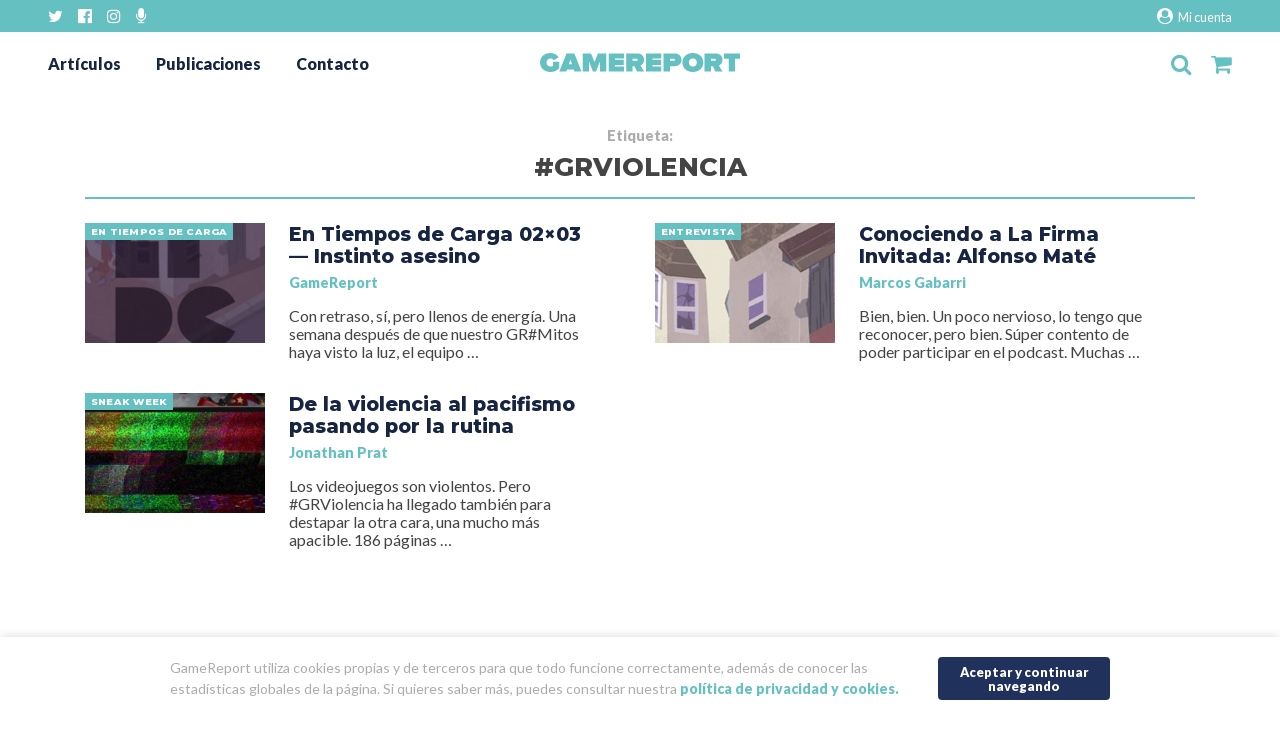

--- FILE ---
content_type: text/html; charset=UTF-8
request_url: https://gamereport.es/tag/grviolencia/
body_size: 9270
content:
<!doctype html>
<html lang="es">
    <head>
        <meta charset="UTF-8">
        <meta http-equiv="X-UA-Compatible" content="IE=edge">
        
        <meta name="description" content="Proyecto editorial independiente sobre videojuegos">
        <meta name="viewport" content="width=device-width, initial-scale=1.0">

        <link rel="pingback" href="https://gamereport.es/xmlrpc.php" />

        <!-- FUENTES 
        <link rel="stylesheet" href="/css/font-awesome.min.css">
        <link href="https://fonts.googleapis.com/css?family=Playfair+Display:900,900i|Raleway:300,700" rel="stylesheet">
        
        <link rel="stylesheet" href="/css/normalize.css">
        <link rel="stylesheet" href="/css/bootstrap-grid.min.css">
         <link rel="stylesheet" href="">
        -->
        
        <!-- FONTS-->
        <link href="https://fonts.googleapis.com/css?family=Lato:400,900|Montserrat:800" rel="stylesheet">

        <!-- POLITICA DE COOKIES -->
        <link href="https://gamereport.es/wp-content/themes/gamereport_new/cookies/CookiePolicy.css?v=1" rel="stylesheet" type="text/css"  media="all" />
        <script src="https://gamereport.es/wp-content/themes/gamereport_new/js/jquery-1.12.0.min.js" type="text/javascript"></script>
        <script src="https://gamereport.es/wp-content/themes/gamereport_new/cookies/CookiePolicy.js?v=2"></script>
        <script type="text/javascript">
            $(document).ready(function () {
                var plg = new CookiePolicy({
                    show_link: false,
                    continue_text: "Aceptar y continuar navegando",
                    text: "GameReport utiliza cookies propias y de terceros para que todo funcione correctamente, además de conocer las estadísticas globales de la página. Si quieres saber más, puedes consultar nuestra <a href='/politica-de-privacidad-y-cookies/' target='_blank'>política de privacidad y cookies.</a>"
                });
            });
        </script>
        <!-- -->

        <!-- NUESTRO CSS-->
        <link rel="stylesheet" href="https://gamereport.es/wp-content/themes/gamereport_new/style.css">

        <meta name='robots' content='index, follow, max-image-preview:large, max-snippet:-1, max-video-preview:-1' />
<script>window._wca = window._wca || [];</script>

	<!-- This site is optimized with the Yoast SEO plugin v17.8 - https://yoast.com/wordpress/plugins/seo/ -->
	<title>#GRViolencia - GameReport</title>
	<link rel="canonical" href="https://gamereport.es/tag/grviolencia/" />
	<meta property="og:locale" content="es_ES" />
	<meta property="og:type" content="article" />
	<meta property="og:title" content="#GRViolencia - GameReport" />
	<meta property="og:url" content="https://gamereport.es/tag/grviolencia/" />
	<meta property="og:site_name" content="GameReport" />
	<meta name="twitter:card" content="summary_large_image" />
	<meta name="twitter:site" content="@GameReport_ES" />
	<script type="application/ld+json" class="yoast-schema-graph">{"@context":"https://schema.org","@graph":[{"@type":"Organization","@id":"https://gamereport.es/#organization","name":"Editorial GameReport","url":"https://gamereport.es/","sameAs":["https://www.facebook.com/GameReportEs/","https://www.instagram.com/gamereport/","https://twitter.com/GameReport_ES"],"logo":{"@type":"ImageObject","@id":"https://gamereport.es/#logo","inLanguage":"es","url":"https://gamereport.es/wp-content/uploads/2018/04/EnFactura-1.jpg","contentUrl":"https://gamereport.es/wp-content/uploads/2018/04/EnFactura-1.jpg","width":295,"height":51,"caption":"Editorial GameReport"},"image":{"@id":"https://gamereport.es/#logo"}},{"@type":"WebSite","@id":"https://gamereport.es/#website","url":"https://gamereport.es/","name":"GameReport","description":"Proyecto editorial independiente sobre videojuegos","publisher":{"@id":"https://gamereport.es/#organization"},"potentialAction":[{"@type":"SearchAction","target":{"@type":"EntryPoint","urlTemplate":"https://gamereport.es/?s={search_term_string}"},"query-input":"required name=search_term_string"}],"inLanguage":"es"},{"@type":"CollectionPage","@id":"https://gamereport.es/tag/grviolencia/#webpage","url":"https://gamereport.es/tag/grviolencia/","name":"#GRViolencia - GameReport","isPartOf":{"@id":"https://gamereport.es/#website"},"breadcrumb":{"@id":"https://gamereport.es/tag/grviolencia/#breadcrumb"},"inLanguage":"es","potentialAction":[{"@type":"ReadAction","target":["https://gamereport.es/tag/grviolencia/"]}]},{"@type":"BreadcrumbList","@id":"https://gamereport.es/tag/grviolencia/#breadcrumb","itemListElement":[{"@type":"ListItem","position":1,"name":"Portada","item":"https://gamereport.es/"},{"@type":"ListItem","position":2,"name":"#GRViolencia"}]}]}</script>
	<!-- / Yoast SEO plugin. -->


<link rel='dns-prefetch' href='//ajax.googleapis.com' />
<link rel='dns-prefetch' href='//s0.wp.com' />
<link rel='dns-prefetch' href='//secure.gravatar.com' />
<link rel='dns-prefetch' href='//stats.wp.com' />
<link rel='dns-prefetch' href='//www.google.com' />
<link rel='dns-prefetch' href='//s.w.org' />
<link rel="alternate" type="application/rss+xml" title="GameReport &raquo; Etiqueta #GRViolencia del feed" href="https://gamereport.es/tag/grviolencia/feed/" />
		<!-- This site uses the Google Analytics by MonsterInsights plugin v8.10.0 - Using Analytics tracking - https://www.monsterinsights.com/ -->
							<script
				src="//www.googletagmanager.com/gtag/js?id=UA-62562395-1"  data-cfasync="false" data-wpfc-render="false" type="text/javascript" async></script>
			<script data-cfasync="false" data-wpfc-render="false" type="text/javascript">
				var mi_version = '8.10.0';
				var mi_track_user = true;
				var mi_no_track_reason = '';
				
								var disableStrs = [
															'ga-disable-UA-62562395-1',
									];

				/* Function to detect opted out users */
				function __gtagTrackerIsOptedOut() {
					for (var index = 0; index < disableStrs.length; index++) {
						if (document.cookie.indexOf(disableStrs[index] + '=true') > -1) {
							return true;
						}
					}

					return false;
				}

				/* Disable tracking if the opt-out cookie exists. */
				if (__gtagTrackerIsOptedOut()) {
					for (var index = 0; index < disableStrs.length; index++) {
						window[disableStrs[index]] = true;
					}
				}

				/* Opt-out function */
				function __gtagTrackerOptout() {
					for (var index = 0; index < disableStrs.length; index++) {
						document.cookie = disableStrs[index] + '=true; expires=Thu, 31 Dec 2099 23:59:59 UTC; path=/';
						window[disableStrs[index]] = true;
					}
				}

				if ('undefined' === typeof gaOptout) {
					function gaOptout() {
						__gtagTrackerOptout();
					}
				}
								window.dataLayer = window.dataLayer || [];

				window.MonsterInsightsDualTracker = {
					helpers: {},
					trackers: {},
				};
				if (mi_track_user) {
					function __gtagDataLayer() {
						dataLayer.push(arguments);
					}

					function __gtagTracker(type, name, parameters) {
						if (!parameters) {
							parameters = {};
						}

						if (parameters.send_to) {
							__gtagDataLayer.apply(null, arguments);
							return;
						}

						if (type === 'event') {
							
														parameters.send_to = monsterinsights_frontend.ua;
							__gtagDataLayer(type, name, parameters);
													} else {
							__gtagDataLayer.apply(null, arguments);
						}
					}

					__gtagTracker('js', new Date());
					__gtagTracker('set', {
						'developer_id.dZGIzZG': true,
											});
															__gtagTracker('config', 'UA-62562395-1', {"forceSSL":"true"} );
										window.gtag = __gtagTracker;										(function () {
						/* https://developers.google.com/analytics/devguides/collection/analyticsjs/ */
						/* ga and __gaTracker compatibility shim. */
						var noopfn = function () {
							return null;
						};
						var newtracker = function () {
							return new Tracker();
						};
						var Tracker = function () {
							return null;
						};
						var p = Tracker.prototype;
						p.get = noopfn;
						p.set = noopfn;
						p.send = function () {
							var args = Array.prototype.slice.call(arguments);
							args.unshift('send');
							__gaTracker.apply(null, args);
						};
						var __gaTracker = function () {
							var len = arguments.length;
							if (len === 0) {
								return;
							}
							var f = arguments[len - 1];
							if (typeof f !== 'object' || f === null || typeof f.hitCallback !== 'function') {
								if ('send' === arguments[0]) {
									var hitConverted, hitObject = false, action;
									if ('event' === arguments[1]) {
										if ('undefined' !== typeof arguments[3]) {
											hitObject = {
												'eventAction': arguments[3],
												'eventCategory': arguments[2],
												'eventLabel': arguments[4],
												'value': arguments[5] ? arguments[5] : 1,
											}
										}
									}
									if ('pageview' === arguments[1]) {
										if ('undefined' !== typeof arguments[2]) {
											hitObject = {
												'eventAction': 'page_view',
												'page_path': arguments[2],
											}
										}
									}
									if (typeof arguments[2] === 'object') {
										hitObject = arguments[2];
									}
									if (typeof arguments[5] === 'object') {
										Object.assign(hitObject, arguments[5]);
									}
									if ('undefined' !== typeof arguments[1].hitType) {
										hitObject = arguments[1];
										if ('pageview' === hitObject.hitType) {
											hitObject.eventAction = 'page_view';
										}
									}
									if (hitObject) {
										action = 'timing' === arguments[1].hitType ? 'timing_complete' : hitObject.eventAction;
										hitConverted = mapArgs(hitObject);
										__gtagTracker('event', action, hitConverted);
									}
								}
								return;
							}

							function mapArgs(args) {
								var arg, hit = {};
								var gaMap = {
									'eventCategory': 'event_category',
									'eventAction': 'event_action',
									'eventLabel': 'event_label',
									'eventValue': 'event_value',
									'nonInteraction': 'non_interaction',
									'timingCategory': 'event_category',
									'timingVar': 'name',
									'timingValue': 'value',
									'timingLabel': 'event_label',
									'page': 'page_path',
									'location': 'page_location',
									'title': 'page_title',
								};
								for (arg in args) {
																		if (!(!args.hasOwnProperty(arg) || !gaMap.hasOwnProperty(arg))) {
										hit[gaMap[arg]] = args[arg];
									} else {
										hit[arg] = args[arg];
									}
								}
								return hit;
							}

							try {
								f.hitCallback();
							} catch (ex) {
							}
						};
						__gaTracker.create = newtracker;
						__gaTracker.getByName = newtracker;
						__gaTracker.getAll = function () {
							return [];
						};
						__gaTracker.remove = noopfn;
						__gaTracker.loaded = true;
						window['__gaTracker'] = __gaTracker;
					})();
									} else {
										console.log("");
					(function () {
						function __gtagTracker() {
							return null;
						}

						window['__gtagTracker'] = __gtagTracker;
						window['gtag'] = __gtagTracker;
					})();
									}
			</script>
				<!-- / Google Analytics by MonsterInsights -->
		<link rel='stylesheet' id='wp-block-library-css'  href='https://gamereport.es/wp-includes/css/dist/block-library/style.min.css?ver=5.7.14' type='text/css' media='all' />
<link rel='stylesheet' id='wc-block-style-css'  href='https://gamereport.es/wp-content/plugins/woocommerce/packages/woocommerce-blocks/build/style.css?ver=2.3.0' type='text/css' media='all' />
<link rel='stylesheet' id='contact-form-7-css'  href='https://gamereport.es/wp-content/plugins/contact-form-7/includes/css/styles.css?ver=5.5.6' type='text/css' media='all' />
<style id='woocommerce-inline-inline-css' type='text/css'>
.woocommerce form .form-row .required { visibility: visible; }
</style>
<link rel='stylesheet' id='wp-featherlight-css'  href='https://gamereport.es/wp-content/plugins/wp-featherlight/css/wp-featherlight.min.css?ver=1.3.4' type='text/css' media='all' />
<link rel='stylesheet' id='jetpack_css-css'  href='https://gamereport.es/wp-content/plugins/jetpack/css/jetpack.css?ver=7.7.6' type='text/css' media='all' />
<script type='text/javascript' src='https://gamereport.es/wp-content/plugins/google-analytics-for-wordpress/assets/js/frontend-gtag.min.js?ver=8.10.0' id='monsterinsights-frontend-script-js'></script>
<script data-cfasync="false" data-wpfc-render="false" type="text/javascript" id='monsterinsights-frontend-script-js-extra'>/* <![CDATA[ */
var monsterinsights_frontend = {"js_events_tracking":"true","download_extensions":"doc,pdf,ppt,zip,xls,docx,pptx,xlsx","inbound_paths":"[]","home_url":"https:\/\/gamereport.es","hash_tracking":"false","ua":"UA-62562395-1","v4_id":""};/* ]]> */
</script>
<script async type='text/javascript' src='https://stats.wp.com/s-202603.js' id='woocommerce-analytics-js'></script>
<link rel="https://api.w.org/" href="https://gamereport.es/wp-json/" /><link rel="alternate" type="application/json" href="https://gamereport.es/wp-json/wp/v2/tags/3737" /><style type='text/css'>img#wpstats{display:none}</style>	<noscript><style>.woocommerce-product-gallery{ opacity: 1 !important; }</style></noscript>
	<link rel="icon" href="https://gamereport.es/wp-content/uploads/2018/04/cropped-favicon-32x32.png" sizes="32x32" />
<link rel="icon" href="https://gamereport.es/wp-content/uploads/2018/04/cropped-favicon-192x192.png" sizes="192x192" />
<link rel="apple-touch-icon" href="https://gamereport.es/wp-content/uploads/2018/04/cropped-favicon-180x180.png" />
<meta name="msapplication-TileImage" content="https://gamereport.es/wp-content/uploads/2018/04/cropped-favicon-270x270.png" />
    </head>
    <body class="archive tag tag-grviolencia tag-3737 theme-gamereport_new woocommerce-no-js wp-featherlight-captions">
    <!-- CONDICIONAL PARA IE8 E INFERIORES -->
        <!--[if lt IE 8]>
            <p class="browserupgrade">Estás usando un navegador <strong>obsoleto</strong>. Por favor <a href="http://browsehappy.com/">actualiza tu navegador</a>
             para mejorar la experiencia de navegación.</p>
        <![endif]-->


        <div class="nav-redes"><div>
            <div class="menu-rrss-container"><ul id="menu-rrss" class="menu"><li id="menu-item-13262" class="menu-item menu-item-type-custom menu-item-object-custom menu-item-13262"><a target="_blank" rel="noopener" href="https://twitter.com/GameReport_ES"><i class="fa fa-twitter"></i>Twitter</a></li>
<li id="menu-item-13263" class="menu-item menu-item-type-custom menu-item-object-custom menu-item-13263"><a target="_blank" rel="noopener" href="https://www.facebook.com/GameReportEs"><i class="fa fa-facebook-official" aria-hidden="true"></i>Facebook</a></li>
<li id="menu-item-13264" class="menu-item menu-item-type-custom menu-item-object-custom menu-item-13264"><a target="_blank" rel="noopener" href="https://instagram.com/gamereport"><i class="fa fa-instagram" aria-hidden="true"></i>Instagram</a></li>
<li id="menu-item-13265" class="menu-item menu-item-type-custom menu-item-object-custom menu-item-13265"><a target="_blank" rel="noopener" href="https://www.ivoox.com/podcast-en-tiempos-carga_sq_f1558237_1.html"><i class="fa fa-microphone" aria-hidden="true"></i>iVoox</a></li>
</ul></div>            <a class="mi-cuenta" href="/mi-cuenta"><i class="fa fa-user-circle" aria-hidden="true"></i> Mi cuenta</a>
        </div></div>
        <header>
            <div class="cabecera">
                <div class="menu-cabecera">
                    <input type="checkbox" id="burguer-desplegable"> 
                    <nav class="desplegable">
                        <div class="menu-principal-container"><ul id="menu-principal" class="menu"><li id="menu-item-13239" class="menu-item menu-item-type-post_type menu-item-object-page current_page_parent menu-item-13239"><a href="https://gamereport.es/articulos/">Artículos</a></li>
<li id="menu-item-13246" class="menu-item menu-item-type-post_type menu-item-object-page menu-item-13246"><a href="https://gamereport.es/publicaciones/">Publicaciones</a></li>
<li id="menu-item-13247" class="menu-item menu-item-type-post_type menu-item-object-page menu-item-13247"><a href="https://gamereport.es/contacta-con-nosotros/">Contacto</a></li>
</ul></div>                    </nav>
                    <label class="hamburguesa" for="burguer-desplegable"><i class="fa fa-bars"></i></label>
                </div>
                <div class="logo-gamereport">
                    <a href="https://gamereport.es">
                        <svg version="1.1" id="Capa_1" xmlns="http://www.w3.org/2000/svg" xmlns:xlink="http://www.w3.org/1999/xlink" x="0px" y="0px"
	 viewBox="0 0 1267.8 124" enable-background="new 0 0 1267.8 124" xml:space="preserve"><g>
	<path fill="#65C0C1" d="M0,62C0,23.8,29.2,0,66.7,0c25.7,0,43.6,14.7,51.4,28.9L84.9,47.1c-3-6.5-9.3-11.7-18.1-11.7
		c-16,0-25.9,11.4-25.9,26.6c0,14.9,9.9,26.8,25.9,26.8c6.7,0,11.7-1.9,14.9-4.5v-3.7l0,0V57.7h40.2v41.8
		c-14,14.9-32.4,24.4-55.1,24.4C29.2,124,0,99.8,0,62z"/>
	<path fill="#65C0C1" d="M217.1,2.6l46,118.8h-44.9l-4.3-13.2h-42.8l-4.3,13.2h-45.1L167.8,2.6H217.1z M192.5,42.6l-10.2,30.9h20.3
		L192.5,42.6z"/>
	<path fill="#65C0C1" d="M379.9,121.4V56.6l-25.3,64.8h-18.8l-25.3-64.8v64.8h-40.4V2.6h53.1l21.8,57.2L367,2.6h53.1v118.8H379.9z"
		/>
	<path fill="#65C0C1" d="M435.4,121.4V2.6h96.8v33.5h-56.4v8.6h55.1V78h-55.1v9.9h56.4v33.5H435.4z"/>
	<path fill="#65C0C1" d="M615.1,121.4L598.9,86h-12.1v35.4h-40.4V2.6h69.1c27.9,0,44.5,19.2,44.5,41.7c0,22.7-14,33.3-22.7,37.4
		l22.9,39.7H615.1z M619.2,44.3c0-4.1-3.7-6.9-8.9-6.9h-23.5v13.8h23.5C615.5,51.2,619.2,48.4,619.2,44.3z"/>
	<path fill="#65C0C1" d="M672.1,121.4V2.6h96.8v33.5h-56.4v8.6h55.1V78h-55.1v9.9h56.4v33.5H672.1z"/>
	<path fill="#65C0C1" d="M783.4,121.4V2.6h69.1c27.9,0,44.5,19.2,44.5,41.7S882.1,86,852.5,86h-28.7v35.4H783.4z M856.2,44.3
		c0-4.1-3.7-6.9-8.9-6.9h-23.5v13.8h23.5C852.5,51.2,856.2,48.4,856.2,44.3z"/>
	<path fill="#65C0C1" d="M903,62c0-36.5,27.6-62,66.1-62c38.4,0,66.3,25.5,66.3,62s-27.9,62-66.3,62C930.7,124,903,98.5,903,62z
		 M994.6,62c0-14.9-9.9-26.8-25.5-26.8c-15.3,0-25.5,11.9-25.5,26.8s10.2,26.8,25.5,26.8C984.7,88.8,994.6,76.9,994.6,62z"/>
	<path fill="#65C0C1" d="M1112.3,121.4L1096.1,86H1084v35.4h-40.4V2.6h69.1c27.9,0,44.5,19.2,44.5,41.7c0,22.7-14,33.3-22.7,37.4
		l22.9,39.7H1112.3z M1116.4,44.3c0-4.1-3.7-6.9-8.9-6.9H1084v13.8h23.5C1112.8,51.2,1116.4,48.4,1116.4,44.3z"/>
	<path fill="#65C0C1" d="M1197,121.4v-84h-30.9V2.6h101.7v34.8h-30.7v84H1197z"/>
    </g>
    </svg>                    </a>
                </div>
                <div class="iconos">
                    <input type="checkbox" id="buscador-desplegable"> 
                    <div class="buscador-header buscador-desplegable">
                        <form method="get" id="searchform" action="https://gamereport.es/">
    <input type="text" class="field" name="s" id="s" placeholder="Artículos, publicaciones..."/>
    <button type="submit" class="boton" name="submit" id="searchsubmit" value="Buscar">Buscar</button>
</form>                     </div>
                    <label for="buscador-desplegable" class="lupa"><i class="fa fa-search"></i></label>


                    <a class="carrito" href="/carrito">
                        <i class="fa fa-shopping-cart"></i>

                                            </a>
                </div>
            </div>
        </header>

        <div class="cuerpo"> <div class="container">
<main class="pagina">

    
    <h1><span class="prefijo-resultados">Etiqueta: </span>#GRViolencia</h1>

    <div class="entradas-index row">

          
                    <div class="col-12 col-lg-6"><div class="listado-entrada-caja 22640 post-22640 post type-post status-publish format-standard has-post-thumbnail hentry category-tiempos-de-carga tag-grviolencia tag-en-tiempos-de-carga tag-instinto-asesino tag-podcast tag-un-remanso-de-calma tag-violencia" > <div class="row no-gutters">
    <a rel="nofollow" class="col-12 col-md-4 listado-entrada-foto-enlace" href="https://gamereport.es/en-tiempos-de-carga-02x03-instinto-asesino/">
        <div class="listado-entrada-foto" style="background-image:url(https://gamereport.es/wp-content/uploads/2019/06/Cabecera-pruebas-07-Violencia-240x240.jpg);"></div>   
        <div class="listado-entrada-categoria"> <span>En Tiempos de Carga </span></div>
    </a>    
    <div class="col-12 col-md-8"> <article class="listado-entrada-texto">
        <h3 class="listado-entrada-titulo"> <a href="https://gamereport.es/en-tiempos-de-carga-02x03-instinto-asesino/">En Tiempos de Carga 02×03 — Instinto asesino</a></h3>
        <p class="listado-entrada-autor"> <a href="https://gamereport.es/author/gamereport/" title="Entradas de GameReport" rel="author">GameReport</a> </p>
        <div class="listado-entrada-extracto" ><p>Con retraso, sí, pero llenos de energía. Una semana después de que nuestro GR#Mitos haya visto la luz, el equipo &#8230;</p>
</div>
    </article></div>
</div></div></div>                  
                    <div class="col-12 col-lg-6"><div class="listado-entrada-caja 22386 post-22386 post type-post status-publish format-standard has-post-thumbnail hentry category-entrevista tag-grviolencia tag-alfonso-mate tag-en-tiempos-de-carga tag-gaymer-es tag-instinto-asesino tag-lgtb tag-the-missing tag-un-remanso-de-calma tag-violencia" > <div class="row no-gutters">
    <a rel="nofollow" class="col-12 col-md-4 listado-entrada-foto-enlace" href="https://gamereport.es/conociendo-a-la-firma-invitada-alfonso-mate/">
        <div class="listado-entrada-foto" style="background-image:url(https://gamereport.es/wp-content/uploads/2019/04/Destacada-entrevista-violencia-240x240.jpg);"></div>   
        <div class="listado-entrada-categoria"> <span>Entrevista </span></div>
    </a>    
    <div class="col-12 col-md-8"> <article class="listado-entrada-texto">
        <h3 class="listado-entrada-titulo"> <a href="https://gamereport.es/conociendo-a-la-firma-invitada-alfonso-mate/">Conociendo a La Firma Invitada: <br />
Alfonso Maté</a></h3>
        <p class="listado-entrada-autor"> <a href="https://gamereport.es/author/soquam/" title="Entradas de Marcos Gabarri" rel="author">Marcos Gabarri</a> </p>
        <div class="listado-entrada-extracto" ><p>Bien, bien. Un poco nervioso, lo tengo que reconocer, pero bien. Súper contento de poder participar en el podcast. Muchas &#8230;</p>
</div>
    </article></div>
</div></div></div>                  
                    <div class="col-12 col-lg-6"><div class="listado-entrada-caja 21950 post-21950 post type-post status-publish format-standard has-post-thumbnail hentry category-sneak-week tag-grviolencia tag-compra-compra-compra" > <div class="row no-gutters">
    <a rel="nofollow" class="col-12 col-md-4 listado-entrada-foto-enlace" href="https://gamereport.es/de-la-violencia-al-pacifismo-pasando-por-la-rutina/">
        <div class="listado-entrada-foto" style="background-image:url(https://gamereport.es/wp-content/uploads/2018/05/sneakweekportadafinal-240x240.jpg);"></div>   
        <div class="listado-entrada-categoria"> <span>Sneak Week </span></div>
    </a>    
    <div class="col-12 col-md-8"> <article class="listado-entrada-texto">
        <h3 class="listado-entrada-titulo"> <a href="https://gamereport.es/de-la-violencia-al-pacifismo-pasando-por-la-rutina/">De la violencia al pacifismo </br> pasando por la rutina</a></h3>
        <p class="listado-entrada-autor"> <a href="https://gamereport.es/author/johnnyprat/" title="Entradas de Jonathan Prat" rel="author">Jonathan Prat</a> </p>
        <div class="listado-entrada-extracto" ><p>Los videojuegos son violentos. Pero #GRViolencia ha llegado también para destapar la otra cara, una mucho más apacible. 186 páginas &#8230;</p>
</div>
    </article></div>
</div></div></div>                    </div>

    <!-- Contienen su propio row -->

    
    

    
</main>

        </div></div> <!-- .container y .cuerpo -->

        <button id="pa-arriba"><i class="fa fa-arrow-up" aria-hidden="true"></i></button>
        
        <footer >
            <div class="container">
                <div class="menuses">
                    <div>
                        <img class="sello-gamereport" src="https://gamereport.es/wp-content/themes/gamereport_new/img/gamereport-logo-sello.svg" width="120" title="GameReport" alt="Logo GameReport">
                    </div>
                    <div>
                        <div class="menu-menu-categorias-footer-container"><ul id="menu-menu-categorias-footer" class="menu"><li id="menu-item-13580" class="menu-item menu-item-type-post_type menu-item-object-page menu-item-13580"><a href="https://gamereport.es/publicaciones/">Publicaciones</a></li>
<li id="menu-item-13538" class="menu-item menu-item-type-taxonomy menu-item-object-category menu-item-13538"><a href="https://gamereport.es/category/pildoras/">Píldoras</a></li>
<li id="menu-item-13539" class="menu-item menu-item-type-taxonomy menu-item-object-category menu-item-13539"><a href="https://gamereport.es/category/reportajes/">Reportajes</a></li>
<li id="menu-item-13537" class="menu-item menu-item-type-taxonomy menu-item-object-category menu-item-13537"><a href="https://gamereport.es/category/opinion/">Opinión</a></li>
</ul></div>                    </div>
                    <div>
                        <div class="menu-secundario-container"><ul id="menu-secundario" class="menu"><li id="menu-item-13542" class="menu-item menu-item-type-post_type menu-item-object-page menu-item-13542"><a href="https://gamereport.es/quienes-somos/">¿Qué es GameReport?</a></li>
<li id="menu-item-13541" class="menu-item menu-item-type-post_type menu-item-object-page menu-item-13541"><a href="https://gamereport.es/contacta-con-nosotros/">Contacto</a></li>
<li id="menu-item-13250" class="menu-item menu-item-type-post_type menu-item-object-page menu-item-13250"><a href="https://gamereport.es/donde-encontrarnos/">Dónde encontrarnos</a></li>
<li id="menu-item-16370" class="menu-item menu-item-type-post_type menu-item-object-page menu-item-privacy-policy menu-item-16370"><a href="https://gamereport.es/politica-de-privacidad-y-cookies/">Política de privacidad y cookies</a></li>
<li id="menu-item-15019" class="menu-item menu-item-type-post_type menu-item-object-page menu-item-15019"><a href="https://gamereport.es/mi-cuenta/">Acceso a mi cuenta</a></li>
</ul></div>                    </div>
                    <div class="menu-redes">
                        <div class="menu-rrss-container"><ul id="menu-rrss-1" class="menu"><li class="menu-item menu-item-type-custom menu-item-object-custom menu-item-13262"><a target="_blank" rel="noopener" href="https://twitter.com/GameReport_ES"><i class="fa fa-twitter"></i>Twitter</a></li>
<li class="menu-item menu-item-type-custom menu-item-object-custom menu-item-13263"><a target="_blank" rel="noopener" href="https://www.facebook.com/GameReportEs"><i class="fa fa-facebook-official" aria-hidden="true"></i>Facebook</a></li>
<li class="menu-item menu-item-type-custom menu-item-object-custom menu-item-13264"><a target="_blank" rel="noopener" href="https://instagram.com/gamereport"><i class="fa fa-instagram" aria-hidden="true"></i>Instagram</a></li>
<li class="menu-item menu-item-type-custom menu-item-object-custom menu-item-13265"><a target="_blank" rel="noopener" href="https://www.ivoox.com/podcast-en-tiempos-carga_sq_f1558237_1.html"><i class="fa fa-microphone" aria-hidden="true"></i>iVoox</a></li>
</ul></div>                    </div>
                </div>
            </div>
            <div class="copyright">
                <p>&copy; Copyright: 2014 -2026 Editorial GameReport SL</p>
            </div>
        </footer>
        
                
        <!-- LOS SCRIPT Y VINCULOS A JS ABAJO ANTES DE CIERRE DE BODY -->
        	<div style="display:none">
	</div>
	<script type="text/javascript">
		var c = document.body.className;
		c = c.replace(/woocommerce-no-js/, 'woocommerce-js');
		document.body.className = c;
	</script>
			<script type="text/javascript">
			var wc_product_block_data = JSON.parse( decodeURIComponent( '%7B%22min_columns%22%3A1%2C%22max_columns%22%3A6%2C%22default_columns%22%3A3%2C%22min_rows%22%3A1%2C%22max_rows%22%3A6%2C%22default_rows%22%3A1%2C%22thumbnail_size%22%3A300%2C%22placeholderImgSrc%22%3A%22https%3A%5C%2F%5C%2Fgamereport.es%5C%2Fwp-content%5C%2Fuploads%5C%2Fwoocommerce-placeholder-150x150.png%22%2C%22min_height%22%3A500%2C%22default_height%22%3A500%2C%22isLargeCatalog%22%3Afalse%2C%22limitTags%22%3Afalse%2C%22hasTags%22%3Atrue%2C%22productCategories%22%3A%5B%7B%22term_id%22%3A2620%2C%22name%22%3A%22Sin%20categor%5Cu00eda%22%2C%22slug%22%3A%22sin-categoria%22%2C%22term_group%22%3A0%2C%22term_taxonomy_id%22%3A2621%2C%22taxonomy%22%3A%22product_cat%22%2C%22description%22%3A%22%22%2C%22parent%22%3A0%2C%22count%22%3A0%2C%22filter%22%3A%22raw%22%2C%22link%22%3A%22https%3A%5C%2F%5C%2Fgamereport.es%5C%2Fcategoria-producto%5C%2Fsin-categoria%5C%2F%22%7D%2C%7B%22term_id%22%3A3840%2C%22name%22%3A%22Sin%20categorizar%22%2C%22slug%22%3A%22sin-categorizar%22%2C%22term_group%22%3A0%2C%22term_taxonomy_id%22%3A3841%2C%22taxonomy%22%3A%22product_cat%22%2C%22description%22%3A%22%22%2C%22parent%22%3A0%2C%22count%22%3A0%2C%22filter%22%3A%22raw%22%2C%22link%22%3A%22https%3A%5C%2F%5C%2Fgamereport.es%5C%2Fcategoria-producto%5C%2Fsin-categorizar%5C%2F%22%7D%5D%2C%22homeUrl%22%3A%22https%3A%5C%2F%5C%2Fgamereport.es%5C%2F%22%7D' ) );
		</script>
		<script type='text/javascript' src='https://ajax.googleapis.com/ajax/libs/jquery/3.3.1/jquery.min.js' id='jquery-js'></script>
<script type='text/javascript' src='https://gamereport.es/wp-includes/js/dist/vendor/wp-polyfill.min.js?ver=7.4.4' id='wp-polyfill-js'></script>
<script type='text/javascript' id='wp-polyfill-js-after'>
( 'fetch' in window ) || document.write( '<script src="https://gamereport.es/wp-includes/js/dist/vendor/wp-polyfill-fetch.min.js?ver=3.0.0"></scr' + 'ipt>' );( document.contains ) || document.write( '<script src="https://gamereport.es/wp-includes/js/dist/vendor/wp-polyfill-node-contains.min.js?ver=3.42.0"></scr' + 'ipt>' );( window.DOMRect ) || document.write( '<script src="https://gamereport.es/wp-includes/js/dist/vendor/wp-polyfill-dom-rect.min.js?ver=3.42.0"></scr' + 'ipt>' );( window.URL && window.URL.prototype && window.URLSearchParams ) || document.write( '<script src="https://gamereport.es/wp-includes/js/dist/vendor/wp-polyfill-url.min.js?ver=3.6.4"></scr' + 'ipt>' );( window.FormData && window.FormData.prototype.keys ) || document.write( '<script src="https://gamereport.es/wp-includes/js/dist/vendor/wp-polyfill-formdata.min.js?ver=3.0.12"></scr' + 'ipt>' );( Element.prototype.matches && Element.prototype.closest ) || document.write( '<script src="https://gamereport.es/wp-includes/js/dist/vendor/wp-polyfill-element-closest.min.js?ver=2.0.2"></scr' + 'ipt>' );( 'objectFit' in document.documentElement.style ) || document.write( '<script src="https://gamereport.es/wp-includes/js/dist/vendor/wp-polyfill-object-fit.min.js?ver=2.3.4"></scr' + 'ipt>' );
</script>
<script type='text/javascript' id='contact-form-7-js-extra'>
/* <![CDATA[ */
var wpcf7 = {"api":{"root":"https:\/\/gamereport.es\/wp-json\/","namespace":"contact-form-7\/v1"},"cached":"1"};
/* ]]> */
</script>
<script type='text/javascript' src='https://gamereport.es/wp-content/plugins/contact-form-7/includes/js/index.js?ver=5.5.6' id='contact-form-7-js'></script>
<script type='text/javascript' id='disqus_count-js-extra'>
/* <![CDATA[ */
var countVars = {"disqusShortname":"gamereportes"};
/* ]]> */
</script>
<script type='text/javascript' src='https://gamereport.es/wp-content/plugins/disqus-comment-system/public/js/comment_count.js?ver=3.0.22' id='disqus_count-js'></script>
<script type='text/javascript' src='https://s0.wp.com/wp-content/js/devicepx-jetpack.js?ver=202603' id='devicepx-js'></script>
<script type='text/javascript' src='https://gamereport.es/wp-content/plugins/woocommerce/assets/js/jquery-blockui/jquery.blockUI.min.js?ver=2.70' id='jquery-blockui-js'></script>
<script type='text/javascript' id='wc-add-to-cart-js-extra'>
/* <![CDATA[ */
var wc_add_to_cart_params = {"ajax_url":"\/wp-admin\/admin-ajax.php","wc_ajax_url":"\/?wc-ajax=%%endpoint%%","i18n_view_cart":"Ver carrito","cart_url":"https:\/\/gamereport.es\/carrito\/","is_cart":"","cart_redirect_after_add":"no"};
/* ]]> */
</script>
<script type='text/javascript' src='https://gamereport.es/wp-content/plugins/woocommerce/assets/js/frontend/add-to-cart.min.js?ver=3.7.3' id='wc-add-to-cart-js'></script>
<script type='text/javascript' src='https://gamereport.es/wp-content/plugins/woocommerce/assets/js/js-cookie/js.cookie.min.js?ver=2.1.4' id='js-cookie-js'></script>
<script type='text/javascript' id='woocommerce-js-extra'>
/* <![CDATA[ */
var woocommerce_params = {"ajax_url":"\/wp-admin\/admin-ajax.php","wc_ajax_url":"\/?wc-ajax=%%endpoint%%"};
/* ]]> */
</script>
<script type='text/javascript' src='https://gamereport.es/wp-content/plugins/woocommerce/assets/js/frontend/woocommerce.min.js?ver=3.7.3' id='woocommerce-js'></script>
<script type='text/javascript' id='wc-cart-fragments-js-extra'>
/* <![CDATA[ */
var wc_cart_fragments_params = {"ajax_url":"\/wp-admin\/admin-ajax.php","wc_ajax_url":"\/?wc-ajax=%%endpoint%%","cart_hash_key":"wc_cart_hash_5cba7af0a0ab07206d23b27774506d90","fragment_name":"wc_fragments_5cba7af0a0ab07206d23b27774506d90","request_timeout":"5000"};
/* ]]> */
</script>
<script type='text/javascript' src='https://gamereport.es/wp-content/plugins/woocommerce/assets/js/frontend/cart-fragments.min.js?ver=3.7.3' id='wc-cart-fragments-js'></script>
<script type='text/javascript' id='wc-cart-fragments-js-after'>
		jQuery( 'body' ).bind( 'wc_fragments_refreshed', function() {
			jQuery( 'body' ).trigger( 'jetpack-lazy-images-load' );
		} );
	
</script>
<script type='text/javascript' src='https://secure.gravatar.com/js/gprofiles.js?ver=2026Janaa' id='grofiles-cards-js'></script>
<script type='text/javascript' id='wpgroho-js-extra'>
/* <![CDATA[ */
var WPGroHo = {"my_hash":""};
/* ]]> */
</script>
<script type='text/javascript' src='https://gamereport.es/wp-content/plugins/jetpack/modules/wpgroho.js?ver=5.7.14' id='wpgroho-js'></script>
<script type='text/javascript' src='https://www.google.com/recaptcha/api.js?render=6LeLxbMUAAAAAA2V71acVgGKEA3txO7NOdRV1eIs&#038;ver=3.0' id='google-recaptcha-js'></script>
<script type='text/javascript' id='wpcf7-recaptcha-js-extra'>
/* <![CDATA[ */
var wpcf7_recaptcha = {"sitekey":"6LeLxbMUAAAAAA2V71acVgGKEA3txO7NOdRV1eIs","actions":{"homepage":"homepage","contactform":"contactform"}};
/* ]]> */
</script>
<script type='text/javascript' src='https://gamereport.es/wp-content/plugins/contact-form-7/modules/recaptcha/index.js?ver=5.5.6' id='wpcf7-recaptcha-js'></script>
<script type='text/javascript' src='https://gamereport.es/wp-content/plugins/wp-featherlight/js/wpFeatherlight.pkgd.min.js?ver=1.3.4' id='wp-featherlight-js'></script>
<script type='text/javascript' src='https://gamereport.es/wp-content/themes/gamereport_new/js/main.min.js?ver=5.7.14' id='main-script-js'></script>
<script type='text/javascript' src='https://stats.wp.com/e-202603.js' async='async' defer='defer'></script>
<script type='text/javascript'>
	_stq = window._stq || [];
	_stq.push([ 'view', {v:'ext',j:'1:7.7.6',blog:'77135266',post:'0',tz:'1',srv:'gamereport.es'} ]);
	_stq.push([ 'clickTrackerInit', '77135266', '0' ]);
</script>
    </body>
</html>

--- FILE ---
content_type: text/html; charset=utf-8
request_url: https://www.google.com/recaptcha/api2/anchor?ar=1&k=6LeLxbMUAAAAAA2V71acVgGKEA3txO7NOdRV1eIs&co=aHR0cHM6Ly9nYW1lcmVwb3J0LmVzOjQ0Mw..&hl=en&v=PoyoqOPhxBO7pBk68S4YbpHZ&size=invisible&anchor-ms=20000&execute-ms=30000&cb=y6415lu10wl7
body_size: 48723
content:
<!DOCTYPE HTML><html dir="ltr" lang="en"><head><meta http-equiv="Content-Type" content="text/html; charset=UTF-8">
<meta http-equiv="X-UA-Compatible" content="IE=edge">
<title>reCAPTCHA</title>
<style type="text/css">
/* cyrillic-ext */
@font-face {
  font-family: 'Roboto';
  font-style: normal;
  font-weight: 400;
  font-stretch: 100%;
  src: url(//fonts.gstatic.com/s/roboto/v48/KFO7CnqEu92Fr1ME7kSn66aGLdTylUAMa3GUBHMdazTgWw.woff2) format('woff2');
  unicode-range: U+0460-052F, U+1C80-1C8A, U+20B4, U+2DE0-2DFF, U+A640-A69F, U+FE2E-FE2F;
}
/* cyrillic */
@font-face {
  font-family: 'Roboto';
  font-style: normal;
  font-weight: 400;
  font-stretch: 100%;
  src: url(//fonts.gstatic.com/s/roboto/v48/KFO7CnqEu92Fr1ME7kSn66aGLdTylUAMa3iUBHMdazTgWw.woff2) format('woff2');
  unicode-range: U+0301, U+0400-045F, U+0490-0491, U+04B0-04B1, U+2116;
}
/* greek-ext */
@font-face {
  font-family: 'Roboto';
  font-style: normal;
  font-weight: 400;
  font-stretch: 100%;
  src: url(//fonts.gstatic.com/s/roboto/v48/KFO7CnqEu92Fr1ME7kSn66aGLdTylUAMa3CUBHMdazTgWw.woff2) format('woff2');
  unicode-range: U+1F00-1FFF;
}
/* greek */
@font-face {
  font-family: 'Roboto';
  font-style: normal;
  font-weight: 400;
  font-stretch: 100%;
  src: url(//fonts.gstatic.com/s/roboto/v48/KFO7CnqEu92Fr1ME7kSn66aGLdTylUAMa3-UBHMdazTgWw.woff2) format('woff2');
  unicode-range: U+0370-0377, U+037A-037F, U+0384-038A, U+038C, U+038E-03A1, U+03A3-03FF;
}
/* math */
@font-face {
  font-family: 'Roboto';
  font-style: normal;
  font-weight: 400;
  font-stretch: 100%;
  src: url(//fonts.gstatic.com/s/roboto/v48/KFO7CnqEu92Fr1ME7kSn66aGLdTylUAMawCUBHMdazTgWw.woff2) format('woff2');
  unicode-range: U+0302-0303, U+0305, U+0307-0308, U+0310, U+0312, U+0315, U+031A, U+0326-0327, U+032C, U+032F-0330, U+0332-0333, U+0338, U+033A, U+0346, U+034D, U+0391-03A1, U+03A3-03A9, U+03B1-03C9, U+03D1, U+03D5-03D6, U+03F0-03F1, U+03F4-03F5, U+2016-2017, U+2034-2038, U+203C, U+2040, U+2043, U+2047, U+2050, U+2057, U+205F, U+2070-2071, U+2074-208E, U+2090-209C, U+20D0-20DC, U+20E1, U+20E5-20EF, U+2100-2112, U+2114-2115, U+2117-2121, U+2123-214F, U+2190, U+2192, U+2194-21AE, U+21B0-21E5, U+21F1-21F2, U+21F4-2211, U+2213-2214, U+2216-22FF, U+2308-230B, U+2310, U+2319, U+231C-2321, U+2336-237A, U+237C, U+2395, U+239B-23B7, U+23D0, U+23DC-23E1, U+2474-2475, U+25AF, U+25B3, U+25B7, U+25BD, U+25C1, U+25CA, U+25CC, U+25FB, U+266D-266F, U+27C0-27FF, U+2900-2AFF, U+2B0E-2B11, U+2B30-2B4C, U+2BFE, U+3030, U+FF5B, U+FF5D, U+1D400-1D7FF, U+1EE00-1EEFF;
}
/* symbols */
@font-face {
  font-family: 'Roboto';
  font-style: normal;
  font-weight: 400;
  font-stretch: 100%;
  src: url(//fonts.gstatic.com/s/roboto/v48/KFO7CnqEu92Fr1ME7kSn66aGLdTylUAMaxKUBHMdazTgWw.woff2) format('woff2');
  unicode-range: U+0001-000C, U+000E-001F, U+007F-009F, U+20DD-20E0, U+20E2-20E4, U+2150-218F, U+2190, U+2192, U+2194-2199, U+21AF, U+21E6-21F0, U+21F3, U+2218-2219, U+2299, U+22C4-22C6, U+2300-243F, U+2440-244A, U+2460-24FF, U+25A0-27BF, U+2800-28FF, U+2921-2922, U+2981, U+29BF, U+29EB, U+2B00-2BFF, U+4DC0-4DFF, U+FFF9-FFFB, U+10140-1018E, U+10190-1019C, U+101A0, U+101D0-101FD, U+102E0-102FB, U+10E60-10E7E, U+1D2C0-1D2D3, U+1D2E0-1D37F, U+1F000-1F0FF, U+1F100-1F1AD, U+1F1E6-1F1FF, U+1F30D-1F30F, U+1F315, U+1F31C, U+1F31E, U+1F320-1F32C, U+1F336, U+1F378, U+1F37D, U+1F382, U+1F393-1F39F, U+1F3A7-1F3A8, U+1F3AC-1F3AF, U+1F3C2, U+1F3C4-1F3C6, U+1F3CA-1F3CE, U+1F3D4-1F3E0, U+1F3ED, U+1F3F1-1F3F3, U+1F3F5-1F3F7, U+1F408, U+1F415, U+1F41F, U+1F426, U+1F43F, U+1F441-1F442, U+1F444, U+1F446-1F449, U+1F44C-1F44E, U+1F453, U+1F46A, U+1F47D, U+1F4A3, U+1F4B0, U+1F4B3, U+1F4B9, U+1F4BB, U+1F4BF, U+1F4C8-1F4CB, U+1F4D6, U+1F4DA, U+1F4DF, U+1F4E3-1F4E6, U+1F4EA-1F4ED, U+1F4F7, U+1F4F9-1F4FB, U+1F4FD-1F4FE, U+1F503, U+1F507-1F50B, U+1F50D, U+1F512-1F513, U+1F53E-1F54A, U+1F54F-1F5FA, U+1F610, U+1F650-1F67F, U+1F687, U+1F68D, U+1F691, U+1F694, U+1F698, U+1F6AD, U+1F6B2, U+1F6B9-1F6BA, U+1F6BC, U+1F6C6-1F6CF, U+1F6D3-1F6D7, U+1F6E0-1F6EA, U+1F6F0-1F6F3, U+1F6F7-1F6FC, U+1F700-1F7FF, U+1F800-1F80B, U+1F810-1F847, U+1F850-1F859, U+1F860-1F887, U+1F890-1F8AD, U+1F8B0-1F8BB, U+1F8C0-1F8C1, U+1F900-1F90B, U+1F93B, U+1F946, U+1F984, U+1F996, U+1F9E9, U+1FA00-1FA6F, U+1FA70-1FA7C, U+1FA80-1FA89, U+1FA8F-1FAC6, U+1FACE-1FADC, U+1FADF-1FAE9, U+1FAF0-1FAF8, U+1FB00-1FBFF;
}
/* vietnamese */
@font-face {
  font-family: 'Roboto';
  font-style: normal;
  font-weight: 400;
  font-stretch: 100%;
  src: url(//fonts.gstatic.com/s/roboto/v48/KFO7CnqEu92Fr1ME7kSn66aGLdTylUAMa3OUBHMdazTgWw.woff2) format('woff2');
  unicode-range: U+0102-0103, U+0110-0111, U+0128-0129, U+0168-0169, U+01A0-01A1, U+01AF-01B0, U+0300-0301, U+0303-0304, U+0308-0309, U+0323, U+0329, U+1EA0-1EF9, U+20AB;
}
/* latin-ext */
@font-face {
  font-family: 'Roboto';
  font-style: normal;
  font-weight: 400;
  font-stretch: 100%;
  src: url(//fonts.gstatic.com/s/roboto/v48/KFO7CnqEu92Fr1ME7kSn66aGLdTylUAMa3KUBHMdazTgWw.woff2) format('woff2');
  unicode-range: U+0100-02BA, U+02BD-02C5, U+02C7-02CC, U+02CE-02D7, U+02DD-02FF, U+0304, U+0308, U+0329, U+1D00-1DBF, U+1E00-1E9F, U+1EF2-1EFF, U+2020, U+20A0-20AB, U+20AD-20C0, U+2113, U+2C60-2C7F, U+A720-A7FF;
}
/* latin */
@font-face {
  font-family: 'Roboto';
  font-style: normal;
  font-weight: 400;
  font-stretch: 100%;
  src: url(//fonts.gstatic.com/s/roboto/v48/KFO7CnqEu92Fr1ME7kSn66aGLdTylUAMa3yUBHMdazQ.woff2) format('woff2');
  unicode-range: U+0000-00FF, U+0131, U+0152-0153, U+02BB-02BC, U+02C6, U+02DA, U+02DC, U+0304, U+0308, U+0329, U+2000-206F, U+20AC, U+2122, U+2191, U+2193, U+2212, U+2215, U+FEFF, U+FFFD;
}
/* cyrillic-ext */
@font-face {
  font-family: 'Roboto';
  font-style: normal;
  font-weight: 500;
  font-stretch: 100%;
  src: url(//fonts.gstatic.com/s/roboto/v48/KFO7CnqEu92Fr1ME7kSn66aGLdTylUAMa3GUBHMdazTgWw.woff2) format('woff2');
  unicode-range: U+0460-052F, U+1C80-1C8A, U+20B4, U+2DE0-2DFF, U+A640-A69F, U+FE2E-FE2F;
}
/* cyrillic */
@font-face {
  font-family: 'Roboto';
  font-style: normal;
  font-weight: 500;
  font-stretch: 100%;
  src: url(//fonts.gstatic.com/s/roboto/v48/KFO7CnqEu92Fr1ME7kSn66aGLdTylUAMa3iUBHMdazTgWw.woff2) format('woff2');
  unicode-range: U+0301, U+0400-045F, U+0490-0491, U+04B0-04B1, U+2116;
}
/* greek-ext */
@font-face {
  font-family: 'Roboto';
  font-style: normal;
  font-weight: 500;
  font-stretch: 100%;
  src: url(//fonts.gstatic.com/s/roboto/v48/KFO7CnqEu92Fr1ME7kSn66aGLdTylUAMa3CUBHMdazTgWw.woff2) format('woff2');
  unicode-range: U+1F00-1FFF;
}
/* greek */
@font-face {
  font-family: 'Roboto';
  font-style: normal;
  font-weight: 500;
  font-stretch: 100%;
  src: url(//fonts.gstatic.com/s/roboto/v48/KFO7CnqEu92Fr1ME7kSn66aGLdTylUAMa3-UBHMdazTgWw.woff2) format('woff2');
  unicode-range: U+0370-0377, U+037A-037F, U+0384-038A, U+038C, U+038E-03A1, U+03A3-03FF;
}
/* math */
@font-face {
  font-family: 'Roboto';
  font-style: normal;
  font-weight: 500;
  font-stretch: 100%;
  src: url(//fonts.gstatic.com/s/roboto/v48/KFO7CnqEu92Fr1ME7kSn66aGLdTylUAMawCUBHMdazTgWw.woff2) format('woff2');
  unicode-range: U+0302-0303, U+0305, U+0307-0308, U+0310, U+0312, U+0315, U+031A, U+0326-0327, U+032C, U+032F-0330, U+0332-0333, U+0338, U+033A, U+0346, U+034D, U+0391-03A1, U+03A3-03A9, U+03B1-03C9, U+03D1, U+03D5-03D6, U+03F0-03F1, U+03F4-03F5, U+2016-2017, U+2034-2038, U+203C, U+2040, U+2043, U+2047, U+2050, U+2057, U+205F, U+2070-2071, U+2074-208E, U+2090-209C, U+20D0-20DC, U+20E1, U+20E5-20EF, U+2100-2112, U+2114-2115, U+2117-2121, U+2123-214F, U+2190, U+2192, U+2194-21AE, U+21B0-21E5, U+21F1-21F2, U+21F4-2211, U+2213-2214, U+2216-22FF, U+2308-230B, U+2310, U+2319, U+231C-2321, U+2336-237A, U+237C, U+2395, U+239B-23B7, U+23D0, U+23DC-23E1, U+2474-2475, U+25AF, U+25B3, U+25B7, U+25BD, U+25C1, U+25CA, U+25CC, U+25FB, U+266D-266F, U+27C0-27FF, U+2900-2AFF, U+2B0E-2B11, U+2B30-2B4C, U+2BFE, U+3030, U+FF5B, U+FF5D, U+1D400-1D7FF, U+1EE00-1EEFF;
}
/* symbols */
@font-face {
  font-family: 'Roboto';
  font-style: normal;
  font-weight: 500;
  font-stretch: 100%;
  src: url(//fonts.gstatic.com/s/roboto/v48/KFO7CnqEu92Fr1ME7kSn66aGLdTylUAMaxKUBHMdazTgWw.woff2) format('woff2');
  unicode-range: U+0001-000C, U+000E-001F, U+007F-009F, U+20DD-20E0, U+20E2-20E4, U+2150-218F, U+2190, U+2192, U+2194-2199, U+21AF, U+21E6-21F0, U+21F3, U+2218-2219, U+2299, U+22C4-22C6, U+2300-243F, U+2440-244A, U+2460-24FF, U+25A0-27BF, U+2800-28FF, U+2921-2922, U+2981, U+29BF, U+29EB, U+2B00-2BFF, U+4DC0-4DFF, U+FFF9-FFFB, U+10140-1018E, U+10190-1019C, U+101A0, U+101D0-101FD, U+102E0-102FB, U+10E60-10E7E, U+1D2C0-1D2D3, U+1D2E0-1D37F, U+1F000-1F0FF, U+1F100-1F1AD, U+1F1E6-1F1FF, U+1F30D-1F30F, U+1F315, U+1F31C, U+1F31E, U+1F320-1F32C, U+1F336, U+1F378, U+1F37D, U+1F382, U+1F393-1F39F, U+1F3A7-1F3A8, U+1F3AC-1F3AF, U+1F3C2, U+1F3C4-1F3C6, U+1F3CA-1F3CE, U+1F3D4-1F3E0, U+1F3ED, U+1F3F1-1F3F3, U+1F3F5-1F3F7, U+1F408, U+1F415, U+1F41F, U+1F426, U+1F43F, U+1F441-1F442, U+1F444, U+1F446-1F449, U+1F44C-1F44E, U+1F453, U+1F46A, U+1F47D, U+1F4A3, U+1F4B0, U+1F4B3, U+1F4B9, U+1F4BB, U+1F4BF, U+1F4C8-1F4CB, U+1F4D6, U+1F4DA, U+1F4DF, U+1F4E3-1F4E6, U+1F4EA-1F4ED, U+1F4F7, U+1F4F9-1F4FB, U+1F4FD-1F4FE, U+1F503, U+1F507-1F50B, U+1F50D, U+1F512-1F513, U+1F53E-1F54A, U+1F54F-1F5FA, U+1F610, U+1F650-1F67F, U+1F687, U+1F68D, U+1F691, U+1F694, U+1F698, U+1F6AD, U+1F6B2, U+1F6B9-1F6BA, U+1F6BC, U+1F6C6-1F6CF, U+1F6D3-1F6D7, U+1F6E0-1F6EA, U+1F6F0-1F6F3, U+1F6F7-1F6FC, U+1F700-1F7FF, U+1F800-1F80B, U+1F810-1F847, U+1F850-1F859, U+1F860-1F887, U+1F890-1F8AD, U+1F8B0-1F8BB, U+1F8C0-1F8C1, U+1F900-1F90B, U+1F93B, U+1F946, U+1F984, U+1F996, U+1F9E9, U+1FA00-1FA6F, U+1FA70-1FA7C, U+1FA80-1FA89, U+1FA8F-1FAC6, U+1FACE-1FADC, U+1FADF-1FAE9, U+1FAF0-1FAF8, U+1FB00-1FBFF;
}
/* vietnamese */
@font-face {
  font-family: 'Roboto';
  font-style: normal;
  font-weight: 500;
  font-stretch: 100%;
  src: url(//fonts.gstatic.com/s/roboto/v48/KFO7CnqEu92Fr1ME7kSn66aGLdTylUAMa3OUBHMdazTgWw.woff2) format('woff2');
  unicode-range: U+0102-0103, U+0110-0111, U+0128-0129, U+0168-0169, U+01A0-01A1, U+01AF-01B0, U+0300-0301, U+0303-0304, U+0308-0309, U+0323, U+0329, U+1EA0-1EF9, U+20AB;
}
/* latin-ext */
@font-face {
  font-family: 'Roboto';
  font-style: normal;
  font-weight: 500;
  font-stretch: 100%;
  src: url(//fonts.gstatic.com/s/roboto/v48/KFO7CnqEu92Fr1ME7kSn66aGLdTylUAMa3KUBHMdazTgWw.woff2) format('woff2');
  unicode-range: U+0100-02BA, U+02BD-02C5, U+02C7-02CC, U+02CE-02D7, U+02DD-02FF, U+0304, U+0308, U+0329, U+1D00-1DBF, U+1E00-1E9F, U+1EF2-1EFF, U+2020, U+20A0-20AB, U+20AD-20C0, U+2113, U+2C60-2C7F, U+A720-A7FF;
}
/* latin */
@font-face {
  font-family: 'Roboto';
  font-style: normal;
  font-weight: 500;
  font-stretch: 100%;
  src: url(//fonts.gstatic.com/s/roboto/v48/KFO7CnqEu92Fr1ME7kSn66aGLdTylUAMa3yUBHMdazQ.woff2) format('woff2');
  unicode-range: U+0000-00FF, U+0131, U+0152-0153, U+02BB-02BC, U+02C6, U+02DA, U+02DC, U+0304, U+0308, U+0329, U+2000-206F, U+20AC, U+2122, U+2191, U+2193, U+2212, U+2215, U+FEFF, U+FFFD;
}
/* cyrillic-ext */
@font-face {
  font-family: 'Roboto';
  font-style: normal;
  font-weight: 900;
  font-stretch: 100%;
  src: url(//fonts.gstatic.com/s/roboto/v48/KFO7CnqEu92Fr1ME7kSn66aGLdTylUAMa3GUBHMdazTgWw.woff2) format('woff2');
  unicode-range: U+0460-052F, U+1C80-1C8A, U+20B4, U+2DE0-2DFF, U+A640-A69F, U+FE2E-FE2F;
}
/* cyrillic */
@font-face {
  font-family: 'Roboto';
  font-style: normal;
  font-weight: 900;
  font-stretch: 100%;
  src: url(//fonts.gstatic.com/s/roboto/v48/KFO7CnqEu92Fr1ME7kSn66aGLdTylUAMa3iUBHMdazTgWw.woff2) format('woff2');
  unicode-range: U+0301, U+0400-045F, U+0490-0491, U+04B0-04B1, U+2116;
}
/* greek-ext */
@font-face {
  font-family: 'Roboto';
  font-style: normal;
  font-weight: 900;
  font-stretch: 100%;
  src: url(//fonts.gstatic.com/s/roboto/v48/KFO7CnqEu92Fr1ME7kSn66aGLdTylUAMa3CUBHMdazTgWw.woff2) format('woff2');
  unicode-range: U+1F00-1FFF;
}
/* greek */
@font-face {
  font-family: 'Roboto';
  font-style: normal;
  font-weight: 900;
  font-stretch: 100%;
  src: url(//fonts.gstatic.com/s/roboto/v48/KFO7CnqEu92Fr1ME7kSn66aGLdTylUAMa3-UBHMdazTgWw.woff2) format('woff2');
  unicode-range: U+0370-0377, U+037A-037F, U+0384-038A, U+038C, U+038E-03A1, U+03A3-03FF;
}
/* math */
@font-face {
  font-family: 'Roboto';
  font-style: normal;
  font-weight: 900;
  font-stretch: 100%;
  src: url(//fonts.gstatic.com/s/roboto/v48/KFO7CnqEu92Fr1ME7kSn66aGLdTylUAMawCUBHMdazTgWw.woff2) format('woff2');
  unicode-range: U+0302-0303, U+0305, U+0307-0308, U+0310, U+0312, U+0315, U+031A, U+0326-0327, U+032C, U+032F-0330, U+0332-0333, U+0338, U+033A, U+0346, U+034D, U+0391-03A1, U+03A3-03A9, U+03B1-03C9, U+03D1, U+03D5-03D6, U+03F0-03F1, U+03F4-03F5, U+2016-2017, U+2034-2038, U+203C, U+2040, U+2043, U+2047, U+2050, U+2057, U+205F, U+2070-2071, U+2074-208E, U+2090-209C, U+20D0-20DC, U+20E1, U+20E5-20EF, U+2100-2112, U+2114-2115, U+2117-2121, U+2123-214F, U+2190, U+2192, U+2194-21AE, U+21B0-21E5, U+21F1-21F2, U+21F4-2211, U+2213-2214, U+2216-22FF, U+2308-230B, U+2310, U+2319, U+231C-2321, U+2336-237A, U+237C, U+2395, U+239B-23B7, U+23D0, U+23DC-23E1, U+2474-2475, U+25AF, U+25B3, U+25B7, U+25BD, U+25C1, U+25CA, U+25CC, U+25FB, U+266D-266F, U+27C0-27FF, U+2900-2AFF, U+2B0E-2B11, U+2B30-2B4C, U+2BFE, U+3030, U+FF5B, U+FF5D, U+1D400-1D7FF, U+1EE00-1EEFF;
}
/* symbols */
@font-face {
  font-family: 'Roboto';
  font-style: normal;
  font-weight: 900;
  font-stretch: 100%;
  src: url(//fonts.gstatic.com/s/roboto/v48/KFO7CnqEu92Fr1ME7kSn66aGLdTylUAMaxKUBHMdazTgWw.woff2) format('woff2');
  unicode-range: U+0001-000C, U+000E-001F, U+007F-009F, U+20DD-20E0, U+20E2-20E4, U+2150-218F, U+2190, U+2192, U+2194-2199, U+21AF, U+21E6-21F0, U+21F3, U+2218-2219, U+2299, U+22C4-22C6, U+2300-243F, U+2440-244A, U+2460-24FF, U+25A0-27BF, U+2800-28FF, U+2921-2922, U+2981, U+29BF, U+29EB, U+2B00-2BFF, U+4DC0-4DFF, U+FFF9-FFFB, U+10140-1018E, U+10190-1019C, U+101A0, U+101D0-101FD, U+102E0-102FB, U+10E60-10E7E, U+1D2C0-1D2D3, U+1D2E0-1D37F, U+1F000-1F0FF, U+1F100-1F1AD, U+1F1E6-1F1FF, U+1F30D-1F30F, U+1F315, U+1F31C, U+1F31E, U+1F320-1F32C, U+1F336, U+1F378, U+1F37D, U+1F382, U+1F393-1F39F, U+1F3A7-1F3A8, U+1F3AC-1F3AF, U+1F3C2, U+1F3C4-1F3C6, U+1F3CA-1F3CE, U+1F3D4-1F3E0, U+1F3ED, U+1F3F1-1F3F3, U+1F3F5-1F3F7, U+1F408, U+1F415, U+1F41F, U+1F426, U+1F43F, U+1F441-1F442, U+1F444, U+1F446-1F449, U+1F44C-1F44E, U+1F453, U+1F46A, U+1F47D, U+1F4A3, U+1F4B0, U+1F4B3, U+1F4B9, U+1F4BB, U+1F4BF, U+1F4C8-1F4CB, U+1F4D6, U+1F4DA, U+1F4DF, U+1F4E3-1F4E6, U+1F4EA-1F4ED, U+1F4F7, U+1F4F9-1F4FB, U+1F4FD-1F4FE, U+1F503, U+1F507-1F50B, U+1F50D, U+1F512-1F513, U+1F53E-1F54A, U+1F54F-1F5FA, U+1F610, U+1F650-1F67F, U+1F687, U+1F68D, U+1F691, U+1F694, U+1F698, U+1F6AD, U+1F6B2, U+1F6B9-1F6BA, U+1F6BC, U+1F6C6-1F6CF, U+1F6D3-1F6D7, U+1F6E0-1F6EA, U+1F6F0-1F6F3, U+1F6F7-1F6FC, U+1F700-1F7FF, U+1F800-1F80B, U+1F810-1F847, U+1F850-1F859, U+1F860-1F887, U+1F890-1F8AD, U+1F8B0-1F8BB, U+1F8C0-1F8C1, U+1F900-1F90B, U+1F93B, U+1F946, U+1F984, U+1F996, U+1F9E9, U+1FA00-1FA6F, U+1FA70-1FA7C, U+1FA80-1FA89, U+1FA8F-1FAC6, U+1FACE-1FADC, U+1FADF-1FAE9, U+1FAF0-1FAF8, U+1FB00-1FBFF;
}
/* vietnamese */
@font-face {
  font-family: 'Roboto';
  font-style: normal;
  font-weight: 900;
  font-stretch: 100%;
  src: url(//fonts.gstatic.com/s/roboto/v48/KFO7CnqEu92Fr1ME7kSn66aGLdTylUAMa3OUBHMdazTgWw.woff2) format('woff2');
  unicode-range: U+0102-0103, U+0110-0111, U+0128-0129, U+0168-0169, U+01A0-01A1, U+01AF-01B0, U+0300-0301, U+0303-0304, U+0308-0309, U+0323, U+0329, U+1EA0-1EF9, U+20AB;
}
/* latin-ext */
@font-face {
  font-family: 'Roboto';
  font-style: normal;
  font-weight: 900;
  font-stretch: 100%;
  src: url(//fonts.gstatic.com/s/roboto/v48/KFO7CnqEu92Fr1ME7kSn66aGLdTylUAMa3KUBHMdazTgWw.woff2) format('woff2');
  unicode-range: U+0100-02BA, U+02BD-02C5, U+02C7-02CC, U+02CE-02D7, U+02DD-02FF, U+0304, U+0308, U+0329, U+1D00-1DBF, U+1E00-1E9F, U+1EF2-1EFF, U+2020, U+20A0-20AB, U+20AD-20C0, U+2113, U+2C60-2C7F, U+A720-A7FF;
}
/* latin */
@font-face {
  font-family: 'Roboto';
  font-style: normal;
  font-weight: 900;
  font-stretch: 100%;
  src: url(//fonts.gstatic.com/s/roboto/v48/KFO7CnqEu92Fr1ME7kSn66aGLdTylUAMa3yUBHMdazQ.woff2) format('woff2');
  unicode-range: U+0000-00FF, U+0131, U+0152-0153, U+02BB-02BC, U+02C6, U+02DA, U+02DC, U+0304, U+0308, U+0329, U+2000-206F, U+20AC, U+2122, U+2191, U+2193, U+2212, U+2215, U+FEFF, U+FFFD;
}

</style>
<link rel="stylesheet" type="text/css" href="https://www.gstatic.com/recaptcha/releases/PoyoqOPhxBO7pBk68S4YbpHZ/styles__ltr.css">
<script nonce="fpUGKPdbA05u12VYMAp6kA" type="text/javascript">window['__recaptcha_api'] = 'https://www.google.com/recaptcha/api2/';</script>
<script type="text/javascript" src="https://www.gstatic.com/recaptcha/releases/PoyoqOPhxBO7pBk68S4YbpHZ/recaptcha__en.js" nonce="fpUGKPdbA05u12VYMAp6kA">
      
    </script></head>
<body><div id="rc-anchor-alert" class="rc-anchor-alert"></div>
<input type="hidden" id="recaptcha-token" value="[base64]">
<script type="text/javascript" nonce="fpUGKPdbA05u12VYMAp6kA">
      recaptcha.anchor.Main.init("[\x22ainput\x22,[\x22bgdata\x22,\x22\x22,\[base64]/[base64]/bmV3IFpbdF0obVswXSk6Sz09Mj9uZXcgWlt0XShtWzBdLG1bMV0pOks9PTM/bmV3IFpbdF0obVswXSxtWzFdLG1bMl0pOks9PTQ/[base64]/[base64]/[base64]/[base64]/[base64]/[base64]/[base64]/[base64]/[base64]/[base64]/[base64]/[base64]/[base64]/[base64]\\u003d\\u003d\x22,\[base64]\\u003d\x22,\[base64]/[base64]/DtGjDrFPDiMK3wpF0woPCvsK9MULDuDrCpsKOPSTCsH7DqMK9w4onCMKRFXUnw5PCtl3DiRzDncK+R8OxwovDkSEWcWnChiPDjXjCkCIDei7ClcOKwrsPw4TDm8KfYx/CgStAOmbDmMKMwpLDpGbDosOVJTPDk8OCP25Rw4Vqw77DocKcV2jCssOnDjseUcKVLxPDkCrDgsO0H0bCpi06P8KRwr3CiMKeZMOSw4/CvxZTwrNWwrd3HR/CmMO5I8KSwotNMEdkLztvMsKdCABDTC/DhSlJEjVFwpTCvRPCnMKAw5zDpcOKw44NHyXClsKSw6I5WjPDrcO3QhlWwrQYdFp/KsO5w7LDtcKXw5FGw40zTQfCskBcFcK4w7NUaMKWw6QQwqJLcMKewpMHDQ8Aw5F+ZsKHw7B6wp/CnMKGPF7CnMKeWisAw40iw61iczPCvMOZMEPDuT4WCDw8aBIYwrV8WjTDuznDqcKhBjh3BMKNLMKSwrVBShbDgFPCumI/w6YvUHLDpMOFwoTDrhbDv8OKccObw609GgJVKh3Dtj1CwrfDm8OuGzfDtMK1LARYF8OAw7HDmcKIw6/[base64]/wrQXQ2lBaH4gRlNKAi8rw540MHbCvsOLRcOswpfDnyzCp8KiTMK3QF9QwqjDs8KhXhVSwrYaeMKYw4fCninDsMKEQzPCv8Khw4jDmsKsw7QWwqLCqsO+WFUXw6fCu0nCvwfDu3kUFQwrejUCwrrCs8OAwo4rw4fCgMKTVl/DjcK/f0vCklPDizbDkQhqw48Mw7TCvDhlw67CvB1gYgvCsS4gSn3DgCkXwrHCnMOhKMO/wrDDrsKDPMK6CcKOw6RHw40iwqzDnRXCoic6wqTCqyFrwpjCqirDqMOIJMONT31iNcOBI30owoTCpcOyw4FrWsKgdlfCiBvDui/[base64]/CvmcyTcOfw6EPS07ClcOSYcK5CcKMRsKVJ8O3w5zDsk7ChHvDh0JiMcKrYMOqF8O0w6dlDSFZw4xZXxhEacOvRBs3FsKkVW0hw5zCrz0KHhdkDcOQwrA0c1bCocOBCcOcwpvDkh0keMOnw64VS8OqEBZcwrJcTB/[base64]/elvDmgFPw40Fwo4Bw6zDlsOAN8K/[base64]/f1vCgDwzwrpTwo5JdxI/FsOWwovCmMKLw5lTwqPDrsOICi7Cv8OFwrZuwpvCjUHCuMOGPjrCnMK/w5pqwqBBwqTCosKDw5wAw6TCnlLCu8K0wqJHDTLCiMKxSmrDun4/NHzCrsKwBcK8RcO/w7dHA8Ocw7J5XE9TPijClywDMjViw5lyUV8RdScxODkjw7EYwqwWwrwtw6nCjT0ZwpUQw6VbHMOUwpsXUcKSH8O5wo18w4d7OF9zwoQzK8Kgw745w57Chyg7w7txRsK0ZyhJwpjDr8OrUsOHwqQlFhsJNcKAMHfDvRl/wrjDhsOYMV7CsjHClcO+MMK8d8K3YMOlw5vCiH4aw7gHwq3Dhy3CrMK+MMK1worDtcKtwoZVwqpdw4QYNzbCv8OpJMKADMOUR3/DmHzDkMKRw4jDgQE6wr9kw73DrcOOwqlUwq/Cl8OGdcKMQ8KHHcKIT3/DsVllwoTDmWVKSwjCvsO3cE12EsOid8KAw4FsSXXDtMKgD8KJb3PDrUfCkcODw7rCmjtkwrE/w4Juwp/Cv3DCrMK9E00swrwxw7/CicKQwqfDksOtwppaw7PCkMKHwp3CkMKuwpvCvULDlG5deAVmwonCgMO1w4k/E0JWRkPDijAUJMOsw4I/w5rDucKIw7XDj8OEw4wlw6g6CMO6wq8Zw79FLcOJwq/[base64]/asOqHBlBXnsKwrF6XMOnCEDDj8K1w5pwwp/CiVADw5PClMKywpTDl3/DkcOrw53DoMOzwrhtwqhiL8KhwpfDlsK4H8OuN8Ovw6rCv8O0PGDCuTPDrl/Ch8ODw6VxJltBDcOPwpEwMsK+wq3DgMOKQBbDvsO9f8OkwojClMK4YMKONigCczTCp8OXWMOhR2ZPw4/CoQ8dGMObGhYMwrPDjMOJV1HCp8K0w4hFFcKWKMOPwrBOw61hU8Oqw78xChluVwtSbn/Cg8OzBMKkEADDrcKWEsOcTlpfw4HDu8OwZsKBcSfDn8Kew5gaM8Okw4hhw7Z+SjZXbsODDUbCugnCq8OYA8OBIgLCl8OJwoRmwq4wwoHDt8OlwqHDhUwFw4ECwo4jbsKLNcOdZRYaIcKiw4fCpTx9WHLDvsOmUwlmKsK4VhErwp9AV0bDt8KaN8O/dSHDu1DCmQgHLsOGwoJeCgAIOUTDu8OmAXrCvcO9wpBkD8KnwqLDsMO/TcOnJcK3woHCocKHwr7DuQlww5HCl8KNSMKfc8KuWcKND33Cv0fDh8OgNcOJOBYCwqhhwp/CvWrDhG0dLMKuFnzCq1wcwq5tBRvDlyPDtH3Ct03DjsOaw6rDvcOhwobCpAHDlS7DgcONwogHOsKmwplqwrTCvXcWwptYPmvDjl7DnMOUwoUJJjvDshXCisOHVHTDsAsFcmV/wqs8FcKLw6XCmcOqZMKmKTpDegk+wp1rw47Cu8O8IEdiQcOyw4cPw7caamsOGVHDtsKVRicOaELDosOKw5/[base64]/w4HCsSQfw7fDgMKJeknDk3bDpsOdw6tlw50OHMKkw7xdcMOfVxTCusKhNlHCkkrDiw9jMMObdGPCk07CuWvCi33CgHvCg2ILaMKMTcK5wonDrcKDwrjDqlnDqk7Cnk7CtMOrw4MZbxjDqwzDnyXCuMKGQcOGw7h4wpw2W8KcbmRQw4NaDnJ/woXCv8OSMcKiCizDpUvCj8OvwoPCjDRqw4jDsiTDm1p0HCzDsDQAXjPCq8K1B8OXw5UNw6gcw7tcbjNDPTHCjsKNwrHCtUhFw6fCqCXDsS/Dk8Kaw4cYEWcDXsKxw6HCgsOTeMOWwo19wokDwpkDOsO0w6hRw6M3wq1/[base64]/[base64]/DtMOCJMOmW8OhR8K0YsO8OynDmF7DuAvClF7DgcO7PRrCkA7Cj8Kgw40fwq/DlxIuw7HDoMOFbMK8YVtqZFMuw40/TsKGw7nDsXFEM8Knwp8uw6ouLSrCg0JAbHokHzPCskJJex7Dti7DmXlZw4/DlTdOw5bCrcOIVERLwqHCjMKMw4Jpw4NVw6d6csKgwrvCpgLClUTDplFww6jDnU7DlMK5w5g6w743ScKawqrDiMOewqJsw5gnwobDkA3CvgRNSGjCgsOFw4TDgsK6NsODw6fDt3nDmsO7Q8KMAUIRw6DCg8OtFGkDbcKCXBUEwpcNwr1DwrAPVMOmNXvCrMK/w547T8KHRAt6wqsKw4XCvhFhWsO/EWjCp8KecHjCkMOUNDNQwqdWw4gNe8Krw5jCv8OyPsO7QigJw5DDv8ORw4shHcKmwrcRw7/[base64]/Ctl1TRXRKfcKaD8OzcsO8QsKDw4c6wqbCtsKuCcK0fl7Cjm4aw60vTsKqw5/CoMKfw5d2wpZ2OH7Ds1zCrSfDv0vCoA8ewro0WxsuPmdEw4syVsKQwr7Drl/CtcOeUGHDoAbCrQ3CkXZydU0cfjMJw4hTCsKyVcK8w5xXVlrCr8OLw5HCkBnDpsOwHlhtCSjCvMKXwpIJw5IIwqbDkDxDUcKsP8KYSU/Dq3I/wonDlMO2wqIqwr1mTMO2w5Fhw6k0wplfZcOsw6jDuMKLLcObJD7CgBl0wpXCv0PCs8K5w5pKB8K7w6rDgjw7MAfDthxqTlbDvTQ2w4HCn8O/wq9WFSs8OMOowrjDt8OLaMOow6BXwpIpZsOSwpkJSsKvMUwiMFNEwo7CqMKPwq/CsMO3DgNywqEfCsOKdCzCgTDCvcOWwoBXElQbw4hTwq97SsOhaMOjwqstUkQ4WSXDjsKJRMOsdsOxSsOQw4BjwoYlwonDicK6wqkdCVDCv8Kpwo0/LWTDhMOAw47CncKow5xhw6QQXE7DlVbCmTPCj8KEw7TCngdcfsKpwqnDpnREMjHDmwQgwq1AKsKBRVNzNXHDsURow6FlwqnDjCbDml0IwqUYDETCqUbDkMOTwrFAYHDDkcK6wonCvcO3w4o3Z8KhTi3DiMKNABBXwqAjU0VEfcOsNMOWI1/DnBgTeEvDrUNZw49PG1LDmMOmCsO7wrHDgk3Cp8Ouw5nCmcKzEDMOwpXCm8KAwqpdwrxeQsKvPcOvYsOWw6VYwozDrznCm8OtNxTCmnfChsKBZwHDlMOSGMOrw47Dt8KzwoIUwpsHUC/[base64]/[base64]/DjgPCgsOIw7fCu2XCuBzDoCFDJcKQwrrCkcKbw7fCvgcEw47DosOOUDvClcOkw4LDs8OZTAwBw5HCjDYeYgstwoPDn8KMw5bCsllTEXbDkETDmMKcAMOcBH98w47DlMKCEsK2wrtnw7V/w5HCrVXCvEc1OybDsMKFfMK+w7A+w4rDgFvDnF9Jw5/Con7DpcOiJ0AQFwxFc3fDjX5lwpHDiXTDrsOrw7TDsx/Dq8O5ZsKQwofCh8OQCcKMKibDl3QvfsKyb0zDtMONcMKCCMKUw4vCqcK/wqkkwrHCinDCnhRXdWZCdxrDjEfDvMKJXsOPw7jCjsOkwrvCiMKIwrNef2c/FjIQQGAjY8OVwozChhTDkFQnw6Vcw4bDgMKqw5sYw7vCqMKQdg5Fw7APdsKHbyHDusO+DcK0ZhN1w7bDnyzDosKhQ1MYH8OTwrDDlhoUwr7DvcO/w55lw47CkS5EPcKdYMO8GmPDqsKtAUlfwqEDfsOoXELDu318wro9wrA/[base64]/Dnlk/w5LCtcKtwpZvw5EDXMOJwpLCljvCgsKUwpvCjsORQ8KabSjDhVfCmzzDkcKdwpzCrMO7w6dLwqYxw4HCr0/CuMO7wpHChUvDkcKtHV8xwrdNwplbccOnw6UKVsK8wrHDgTnDnH/Cki0nw5ZKwqHDoBXDpsOVf8OPwrLCn8Kjw4MuHCnDpDVawqBUwp9vwoVxwrtyBsK1EzfCmMO+w6TCtMKLZmYUwrl2YBN9w5DDrFfCjX9xbsO5ClHDhm/Dl8KYwrrDtA4Bw6zCgsKUw70EPsK/wq3DrkjDhxTDrCE+w67DlVLDmm0sJsOgVMKbwpLDoy7DqjzCnsKjwoMvw5hJOsKpw7Qgw5kbYMKawooGI8OSdHw6Q8OFAMOiTA9ww4ELwpbCmMO0wpJJwp/CiBbDsStibhTCixHDuMKaw6F/wonDsCXCrz8ew5nCvMOHw4TCpgtXwqLCv2PCtcKTasK3w7vDqcOFwr7DmmI7wptxwr/Cg8OeOMOfwpvCgTA4CyV/bsKWwrxGSB8Gwr53UcKTw5fCksO9NhvDs8O+BcKxe8KfQkM9wo3CqcOvLkbCkcKRDl3Cm8KaS8KHwpYuQBDChsO3wqLDisO2YMKdw5kBw6ggCCYQGWIWw77Cm8OSHkUYPMKpw4vCmMO1w71Hwp/[base64]/w7ApwqTCmsKvSVHDsmNcwp7Do2x+O8KewqVbwrjClR3CglZ5eDoBw5TDrMOsw7s1wpYKw5fDusK2OjLDrMOkw6czwp8US8OZVwnDq8Klwp/[base64]/CrATCinTDjEzDkcKIw4XDn8OdwodOMsO1BQhySFAlHCrDlGPCljPCm3rDuGIiIsOoBMObwozCqxvDv17DrcKCSjLDo8KHBsO5wr/DqsKwDcOnOcOsw6kdJ0sHwpXDlmTCtsKLwqPDjQ3CtFDDswN+w7LCq8KswoY4asKuw5bDrjPDpsONbVvCsMO2w6cAdBoCIMKMJBBmw70IP8O0woLCqMODDcKVw7vDpsKvwprCpA5GwrZhwrsrw6fCpMKhWnPCm13DuMOzZz9Ow5powo16LcKwQ0U/wprCpsOmw7IeMQB9YcKuScKORsKaaBgVw7xgw5FabcK0WMODJMOlU8O9w4ZQw57Cg8KTw7zCk3YSIMOzw4ELw5PCpcOkwqs0wotLL3FAf8O1w68zw5sCcA7DvnzDv8OHHxjDrsKRwpfCnT/CmS51WB0CGg7CqnHCl8O/WS4ewqvDksKJcVR5IcKdCXcOw5Nrw490KsO4w6XCnhAbwoghKVvDnxbDucOmw749EcO6T8Okwq0VeQ/DsMKtwqzDlcKNwr/CjcKwfg/[base64]/MsKnfxXCusORw5bCvMKgw4vDusKow7fDuBnChMKdwogiwr7CgsKcCX3Cij5zb8KuwrrDu8OUw4Aow4R5TMOZw7ZWF8OWa8OgwrvDghAMwoLDr8OPSMKVwqdhGBk+wpprw7vCj8O/wrrDvzDCh8O6KjzDo8OvwpPDlHkOw659wrRuEMK/woQMwpzCj1grXQlAwpLDumjCrXsKwrIJwqfDocKxIMKJwolQw5NGcsOTw6BLw7oYw7HDl3bCt8K/[base64]/w6thw6nCgHjCgMKlHMOIwr7CmX7Cp3vCrMK8P2Fbwr5FVn3Cn3jDojPCqsKdNSx0wr3DokLCkMOBw5/DvcKsNHUfL8KawrHChRjCssKQcGgFwqIswoTChlbDlhc8V8ONw4zDtcOqBHTCgsKUZDzCsMOWaCfCoMKZQFbCnmM3MsKxQsOHwrTCpMK5wrfCuH/DosKBwp9xW8Oowohrw6bCk3jCtQrDkMKwHS7ClArCjMO+ahPCs8Olw4nCqhgZJMOoIwfCjMKKHsOLX8Kzw41DwoRUwqDCjcKdwq/Ci8KIwqokwpHCscORwo7Dtk/DnGNwJA5UaTp0w6F2AMK0wopSwqfDoXoiEVjCrk8Gw5Unwoprw4DDmDDCii4uwrHDrXkgwqjDpQjDqTZJwpVQw4s4w44uO2vDosO0J8ODw4PDrcKYwqBJwpgWNSMMSy1Dal/CoTE2f8ORw5rCviEHIy/DmC8QRsKMw4rDpMKedsOGw4JKw7YuwrHChx5vw6x0OA5GXzoSG8OEDsOewowjwqnDp8Kbw7pOS8KKw6RdLcOSwo84fw0Mwq48w7jCosO6J8OHwrHDpMOJw5bClMOrW3AqCDjCuTpnbMOMwp3Djj7DsQ/DuiHCmMOywo0RJxvDgH3CqMKPYsOiw78Sw60qw5DCrsOHwohPUiTCkTd/cS0uwqLDt8KAIMO8wrrCrC5XwoQVMwrDmMOecMO+KcKPZMKNwqTCgTVWw6TChcK7wrBNw5DCtEbDrcOvNMO5w7pzwrTCvgLCoGkObyvCmsKOw7hOf0DCvX3DhMKnZ17DrycSYG7DsD3DgsOUw5I/WzhFC8OUw7HCs3B+wq/[base64]/w6jDi8K6w7TDrEjCocO2wr/DpMOZKsOPGztIHMOnSBV5Hnt8wpxdw4fCqy7CkVDChcONBRXCug/[base64]/ChkM8FCDCgg1xD8KCBjLDocKfwohORgvCl0rDqXXCqsO6GsObGsKhw73CrsO6wr4JUhlrwrPDqsOdMMOjcys/w7lAw7TDmwFfw4DDg8KQwqfCvsOvw68PU0FpHcOAaMKzw5HCq8OVCBjCn8KRw44HRcOZwr5zw40Rw7/Cj8OWKcKRB211fMK0dTTCnMKcMEdYwrQxwoQwesOBbcKiSTR6w5cww6PCr8KeSmnDtMKgwrTDgV83B8ObSn4eGsO8DCXCq8O6YsKRO8KfKVrDmQbChcKWWnoQYwtxwqMcb3dnw6/[base64]/wqPCjMK2w6o3wpTCmUpBJsOTU20ewodXIMK4WgfCn8KgWiXDg10HwqdsZcKnBMOowphqesKPDT/DoVgKwqArwrYtTDZdD8KJUcKkw4oSesOZHsOVTFV2wrLDrE3CkMKawoBEcX07VUxEw6TDscKrw7nCnsOMfFrDk1dsW8K0w4QufsOnw6XDuEouw6fDqcK/JCtWw682ccOxDsK5wrhSFmLDnGMGScKpGgbCq8OwCMKlbmDDmjXDkMOJYhMlw49xwpfDmgPCqBfCvTLCtMOxworCrsODJcOVw7sdVcORw6BIwq9gFMKyCD/Csl0DwqLDnsODw4/Dk2/Cq27CvC9GLsK1bsKgISnDj8OGw7dSw6wgQhHCkD/Do8KNwrXCr8KdwpfDo8KZwpXCmnTDhDc5KivCnRFow5DDk8OwLmYsMDBww5jClMO/w50/ZcOeXMKsKkwUwpXDi8OXw5vCosKpGWvCnsOsw5Mow4nChwZtL8Kww6c3JTzDuMOtH8OdCk3CmUtZUGRKZ8KFRsKvwphbLsOqwqnDghU+w5nDvcO5w5zDocOdwrnCk8OWcsOERMOWw6NUdcKdw4VOM8Ofw4vCvMKAYMODwpM8B8KxwrNDwqnCjMKSIcKWA3/DkycubMKyw7wTw6RbwqhawrtywrbCnWp3acKzQMOtw5oawrLDmMOOE8KORRjDosOCwpbChsOww70KK8KAw7HDkhMdE8KywrE/DnlLcsOTwpJ0DkBCwrd9wrlbwoDDoMKyw4Bow7Yhw6bCmSYLfcK6w7rCisK2w53DljrChMKsN0EKw5gnPMKZw65SHl7CkVbCiFk7wqfDowjCpVHCgcKqU8ORw7t1w7LCjgbColjCuMKpBgXCu8Kyd8OIwpzDnDczeyzCoMOVPkbDuEo/w4LDh8OpDmvDv8Kbw5gGwpkJJMKgIcKnYyrCo3PCkB42w6heJlXCvcKRwpXCscOWw7rDgMO7w4YowohqwqbDpcKtwofCpcKpwroNw6HChD3CvGh8w47DhcKjw6nDtMOywoHDmsKrNGPCj8KSWEMXIMKHL8K5GxTChcKXw6tjw5nCpMOEwrPDtQpRdcKMGMOiwo/CrMKiKhzCjQZ4w4nDlcK7w67Dr8KMwpAFw78hwrjDksOiwrDDisOBKsO6Qm/DjcKiH8K8CGvDmMKZEA/DicODX2HDg8KwaMOLN8KSwp4iwqkMw6ZXw6rDhD/[base64]/[base64]/[base64]/DlSvDk08vaMKfw7A9UMKtwo4uw6XDmcO9MT7DusKDf0PCnlTCkMOPJcOrw6DCrn49wqbCgMO5w5fDs8K6wpnCuEUhOcOHO3BTw7jCs8O9woTDgMOKwojDkMKzwp9pw6ZDVMKUw5jCpwYFdFkKw6oGU8K2wp3CgsKFw5Nrw6LCmMKTMsOSwoDDt8Ouf3jDmcKNwqo/[base64]/[base64]/CtBTCjMKowqzDuBnCvnrDncOHwr8Pwp1/[base64]/[base64]/wpBva2cxwq/[base64]/CvcOew6s6wqbCl8Oxw6HCmjp0w6/CnwTDhcKXbn/CsQfCmC/CtToCKcOoOU/DvR5+w7Eyw4Fgw5fDjWoVwqFywoDDrMK2w6pgwqvDqsKxGBdxJMKpdMODOcKAwoTCv1vCtzLCrBcSwrTCtRLDmUgLbcKFw6HCtsKqw6DCgsONw5rCqsODWcKLwoDDo2nDgRDDmMOXV8KgH8K0AwZDw7TDpEbDs8OIMMOZdMK5HwA2WMO2RMKwYy/DjVldbsOqwqjDucKtw5zDpmVdw6d2w6IfwoUAwqTCpTvChG1Vw6nDikHCo8O1fVYCw7NFw4FdwqUcQ8KLwrIvBsOvwqnCn8KNAMKrciJzw5LCi8OfCEV0JF/CqMKqw7TCpgbDlzrCncK0IRDDs8O0w6rCjioSdcOEwow4TFU9dcOiw5vDqT7DtzM5wqRMesKgaSMdwovCocKMQWs4HhLDrMKbTiTCrTbDm8OCRsKFBjkbwosJUMKOwqHDqhRkBsKlMcKzARfCucOlw48qw4/DnGbCucOZwrBJKXMRw6zCtcKWwqdwwo1vZsOXRWZZwoDDnsONO0/DryTCsg5ffcOww5leCsOhUGNvwonDuRxOYMK1S8OawpfCgMONV8KewprDhUXDpsKWVTJdQQZlW2/Dm2DDpsKHGsKwF8O5UX3DrkMrcCRqGsKfw5ILw6nDhio5BllJMcKAw71TSjpISyw/w59ew5RwN3J9UcKxw5V0w746Gls/EnR1cTjCjcOabFonwrTDs8K3F8KcIGLDrT/DtBo8QS/DpsKieMOOVsOGwqbCjnDCkTghw5/[base64]/[base64]/CkcOrw7wLwrLCjBddw484w40swqlnw53Cn8OnVsOVwqI2w4dxMMKcOsO1XgPChn7DpcOQfMKhc8K/[base64]/[base64]/DncK9WsKSwonDoFPDrl0hLMK1f2nCgcKxwr88wofDjkjCmXdUw7cgcADCjsK7I8O8wojCmywJWxFGGMKiRsOlBCnCn8O5QcKjw6pJdsKHwrBtPcKEwp8OXEHDpMO2w5PDssO6w7s6YB5Ewp3DjQo6UU/[base64]/DgxTCl8O/fkYjw5vCgRdLw5LDsMKRw5A2w41XFMOqwoA5DsK+w4A6w43DlMOubcKRwo/DtMOTRMOZIMKCVMOzERPDqVbDumESw7nCvGsFPkXCvsKVJ8Oxw6k4wrsOL8K8wpLDicKYd13Clil7wqzDhTbDhQU1wqtew7DCrU19SAATwoLDkR5qw4HDqcKew5dRw6Abw4zDgMKUQCFiFTbDmFlqdMOhecOyTVzCvsOFYm0lw63CmsKIwqrCuWXDoMOaR1oJw5Jawr/CiRfDl8OawoHCiMKFwpTDmMOqwr9cY8K0Elhgw4RGVFsyw4gEw6HCtsOdw5RtDcOpa8OcA8K7HEnCkkHCjxMlw5HCpcOPegUcXmfCkxI8fEfCssKIHFrDsAjDs0/ClExcw55QehbClcOJHsOew43Dr8KOwobCr20cd8KgeTLDvMKiw67CkivCtCXCiMO/[base64]/[base64]/DhzNYw6XCisOGwrHCk8O1ZcOTYklTXg9Vwrwuwrxsw6h/wo3Dq0zDoFHCvCYsw4LDq3cew5hqRwxYw5nCviPDqsKWLy5DfWnDjmjCksKcOlLCr8Klw5RXJRsmwrMTd8KlEsKJwqtuw7QxZMK2cMKIwrFtwrbCvWfCvsK9w4wAeMK/w7x+RHTChVBuNsOtesOxJMOnZ8KfR2rDrSbDvhDDpnrDqBbDvMK7w7BQwoRvw5XCnsK5w4rDl0Fsw45NGcOIwp3CicK/woXDmk8ZLMKNcMKMw40Mcw/[base64]/CuV7Dr8KBT8K+w7teWzUfwrkWXX46UcOnUmMzwqHDii9/w6xmR8KRNzYuE8Ovw7zDjMOBwrfDtsOTcMOlw4Eta8Kgw7zCpsOGwpXDmX0vWDfDr0YnwoDCkmLDij8PwpZ+HsOjw6LCjMOuw6fDlsKPJVrDqBoTw5zDvcOJIcOjw5spw5TDuB7DoQPDvgDDkFt7DcOZbl/CmiZFw77CnU40wq9Kw70cCUvDpsOsBMKyecKhbMKKQMKJRsKBfAhTe8KYd8OoEk5kw5zDmQvCrinDmznCpRXDt1tKw4AkBMKDRlAJwr/Dn3V1Cn/DsVEywrjCiXDCiMKWw7DChUEOw47CqV4VwoTCgcK0woPDscO0ZUDCtsKTHBEtwpYswohnwqrDlEHCsDjDhH9IacKmw5YOLcKowpQre3TDrcOgEg5VBMKHw67DpC/DsAc3CzVXw7DCtMOcbcOawp9YwqsIw4UNw6lUKcKHwrTDu8OrcBnDh8OJwrzCsMOBGkzCtsKwwoHCtHjDjXrDgMOuRhQ+a8KXw4pjw6LDr1nDr8ODDcK3SQTDk1jDu8KCBMOqO08ew4YdRsOrwo0NKcONBjALw4HCiMODwpRawq4cTU7Dpk8Mwo/DmsKHwozDlsKNw6tzLiDCksKsLmgHwrHDi8KHIRtIKsOgwrfCpBTDkcOjYnUKwpXCg8Kif8OIaVfDhsO/w5fDnsKHw4fDjkxew5FVcBR3w4VrXms7AlvDrcOAJUXCgFfCmG/DrMOZBlXCtcOkNyrCtG/CgTt2EsOMwqPCnzTDuEwRNFzCqkXDqcKaw7kTVFUWQMOkcsKqwrfCgcOnJDzDhD3Dv8OOB8OcwpzDuMKBfnbDvSfDnR1Qw7zCpcOvXsOfIDx2ez3DosKKEcKBCcKBLyrCnMOIFsOuTTXDq3zDr8O9AcOjwqNxw53DiMO2w6rDq08fI0HCrnJzwpDDqcKFK8KbwpnCsy/Cu8KOwofDrcKMD3/[base64]/DgMKfV8OlwrPDn8KAwr3DryxJBkcIw4bCgwXDllQgw6oZHzddw60nWcObwpQNwoLDi8KSCcKNN1piRFPCq8OsLykfcsKGwqAYCcO7w6/DtUgaXcKkEcOTw5nDijbDssOzw7NhMcKYw7vColYowq/CtcOrwrs8DiRQUcOnXQrDlnp8wrkAw4TCuyDCmCHDisK+w5ctwozDo1LCpMK4w7PCuhDDqMK7d8OYw6QrRC/ChMO2aBQzw6Bvw4PCmMO3w6nDo8OQesK0wqlebmDDqcO/VsKUOcO6b8KrwrLCmi/CgsKtw6fCvHQ6NlJawqNOVRLCi8KTDntJK3wCw4hqw7LCjcOaFCjCucOWIX7CoMO2w6jCnR/CjMKFasKjVsKSwqxDwqB3w4rDqAPChHPCjcKuw5FhUklRPsKvwo7CgU3DsMKVAjLDp0Y+woTCjcOcwokEw6bCjcOMwrvDhR3DlXc8QmLCiysgD8KHYcOew74TVcKNRsOrPn0lw6/CpcOPbhfChMK/wr8jYnLDuMOqw5hmwos0csOjAsKcCx/[base64]/[base64]/DpWTCp8K+fcOoNcO5w7zDqsOGGMK1w6Miwr7CqyjCpcK6SyMAISQ/woAYKy8yw4QrwpVpGMKFOcONwo0eC0DCqhzDsHnClsOpw5NsVj5pwq7DtcK+GsO5JcKXwqLDmMK5bk1KBhLCulzCrsKHQsOmbsK2DFfDs8KTF8OuaMKJVMK4w6/DgnjDkWABQMO6woXCtALDkHAYworDosOHw67Dq8OmNEbDhMKxwo4jwoHCvMOVwoXCq2TDjMKlw6/DlhjChMOow6LDl1rCmcKSfBXDt8KfwrXDqCbDmiXCrlsdw4NFTcOgcMKxw7TCnV3DlcOBw496e8KhwrLCvcKaV3gZwoTDjlvCl8KowqJEwpQZJsKdCcKjBcKNfiQYwqhCJMKAwonCqV/CgFxMwrvCqcKDFcOiw6YOHsKbaGIXwrhowrszYsKEPMK5f8OceXF0wpDCssODIkAOQFNaEkJRaSzDqE0BSMO7Y8Opw6PDkcK6YQJHQ8O4FABxKMKTw4PDkXpTw5RyJxzClnktfUXDtMKJw57DssKTXijCrH9PDT3ChXjCnsK3PU/CnWw6wq3CmMKpw4TDuiXDlVY2w4nCisK9wqYdw5HDncO5W8OcBMKQw7fCrMOJCDk+DULDnMOpAsOhwpYnJ8K2KmvDlMOjGsKECRXDrH3DjsOfw6LCtkLCjMKiIcORw6bChRYMCxfClQsywpvCrcKqOMOwccKKQ8K4wr/DvibCucOCwrzDrMK1e0U5w6rCqcOAw7bCmTgoG8Kzw6fCvzJDwoDDosKew4XDhcOHwq7DlsOhNsOawpfCrmfDpG3DtkYMw4l/wqPCiWULwrjDpsKMwrTDqTscPwknBsOlD8OnU8OcWMONZiRGw5cyw7YFw4V7EH/DkDQEAsKWDcK/w7Ypw63DmMKAfVLClWQOw7ghwrXCtklMwqhBwqkZGRrDi3p9f0AIw6rDlcOnNsKBLhPDnsKNwoBrw6LDocOBI8KBwpl8w7Q9PHcOwqZXEXTCjW7CvmHDpmvDrH/[base64]/DjMKeFcKIwp3CpkjDhcKXw75Zw47Cm1fCrGnClMObf8OWwpBrJ8OKw4DDgsKKw5dhwrHCunHCmi8yFyUTSCURWsKWK3HCq33DmMOWw7vCmMOdwr8tw6/Ckj1pwqFFwp3Dg8KeYQ43BcKBecOdQMOYwoPDhMORw5bCqnzDiwZeFMOqFcKzW8KETcO2w4HDh2gBwrfClWhawowyw484w7TDt8KHwpTCmXzCvU/DlsOlNm/DiS/[base64]/Cgzdaw40pUTkVD8OYaRrCmkwiPcOLbMOMw4jDnXTCuVzDgzoYw53ClD45wqTCsCYoPxrDtMOJw5onw49jNgPCjGBpwqrCsGYTPU7DvcOMw5HDtjBnZ8Kpw4c7w7nClcKHwqnDisOIe8KKwpgYA8OaF8ObdcOLEFwQwoPCo8K3CMKbcSBrLMKvRxLDlcOswo46dj/CkFHCnRHDpcORw7nDsFrCpwLCj8KVwq0dw4MCwqMnwqrDp8K7wqnCgWFCw55ZPS/DvcKqwpNOSH8dJlNmV3jDqcKESQ5EBBx+OMOQNsKCJ8OsKhnCvMOIaFPDhMOVCsKRw67DtxxpIxYwwoI5ZsOXwrzChjNPEMKGSy/ChsOswptEw4sXAcO1KD7DnDbCiQQsw48pw7bDgMKTw4fCsXwDPHRsQsKIOMK9JsK7w6DDgXpWwqnCo8OZTxkFI8OWEcOOwrfDv8OYDkPDjsKDw5olw5VwRijDisKzYgLDvV1Ow47Ct8KLcsKiwrPCgkEBw4XDp8KzLMO8AcO4wrM4LG/CvRI2aVtOwrPCsiwWHcKdw4zCjz/DgMODw7IzERrCsH7ChcO4wrFBDUVGwoI/U2LCpDrCmMOYfhU2wpvDuC0LVX0gX04SGRTCrx1mw5gsw7RPP8Kow7d2aMODAsKiwol9w6Epfztlw6HDsmY+w4VvBcOYw5okwp/[base64]/CthfCiyINwqPCtsKtPmjDjMOJw6UiJMOtMGXDimrDicOhw5/DlRzDlMONRgLDoGfDnjFuKMKtw7gKw6Jkw5wewq1GwpsrSG9sM3xMesKkw6DCjsKefU/CuHvCisO2woEowr7CjMOxDhzCvSFCfMOcJcONNS7DlAouOsOzAD/Cn27CoHcpwoN6fnjDsgd5wqsERHjCq3LDo8K1EQzDmHjCoWbDqcKabkkeDTcLwrpQw5MQw6pSNgtnwrvChMKPw5HDoGQtwrA2wqPDtMORw6Zyw5bDhsOfZ3MOwphKNilcwrXCqipqbcOewqnCoUpXV0zCrhMxw5/CiElUw7TCpMOQYCx/UjHDjz/CtkgWcm1pw55ww4ESEcOBwpLCnMKsR2YDwoRVAQvCtsOHwq0cwoZkwqLCqVbCrcOwPSjCsyVQSsOgRybDtTY7SsKZw6VMHnJmHMOfw45WLMKgDcOjElQAChTCj8KrZsOlQnbCssKcNS/[base64]/CmsKOwo3CjcOaYcOWdcKcR1Btw55Ew7PCoVjDscOJIsOrw6FTw63DhiNuNyLDkTXCsHkywq/DnRU1ATLDmMKoUxBDw41WVcOZEXXCq2VnKMOcwo1ew4vDtcOCdxHDk8KIwrN3F8OwC3vDlycxwp92w4tZMEsIwoLDncO5w6EtA2JRCz/CksKJJMK1QsOlw5lrKHkDwqc3w43CvUcBw7vDq8K7CsOWLsKJKsObb1/[base64]/CjsK4wqs7cUFaE8KiwpLCr1XDssKiw4h/w4tswrTDksOIIhYuVcODKQ3ChhPCgcOXwrhQJW7DrcKwSWzDhMKOw6MVw4lCwoRZJ0XDscOWP8KuV8Kgd3NYwqnDjVl5LTfCnFN/IMK7DA1UwpDCrcKxB2bDjMKaGsKWw4bCrMOlAcO9wqcOwpDDtcK5NMOfw5fCkcKUUcKYOhrCujnCglAQV8K5w7PDgcOJw69Mw74jNcK0w7hhJhLDtD1EKcO3LsKCWz0kw6VleMOHXsKhwqTCrMKfw51VSCDClMOfw6bChx3DgjLCqsOZDsKaw7/[base64]/DrHjCssOrw5rCtH4JwosPwr5ywpYiJUULBcOVwrETwoXDmcOowrLDpMKoJR7CjsKsIjcaQsOzWcOGTMKcw7dBCcKuwrssASfDlcK7woDCv2lrwqTDvQbDhC/CvxxJInBPwqjCqVvCrMKeXcO5wrZZDMK+P8O1wrXCpmdbF3QrDMKRw6MlwoI+wrhZw63Chz/CncOIwrNww7LDhRxPw6YadcOrMkbCpMKWw4HDrCXDo8KMwrzCkRBiwr5HwpUuwrtvwrE+L8OBXWrDv0LDuMOZI3HCrMKWwoTCpcO6OwlRw57DvylQYQ/DvXjDr3QbwphOw5fDi8KtNz99w4MQSsKsRx7Dj1QcK8KFwoPCkCLCocK5w4onVRfDtVp3QSjCuXZlwp3Cu21awonCrsOwfjHCgMODw7vDthxmCWchw7FWO1bChGAywoHDnMK9wobDhRPCpMOfSGHClFHCuGptEzUOw5kgesOONsK3w5jDnRXDv23DiF56VGMYwqd/[base64]/Cqignw4DDv1nCsVAywprCsMOGw6nDjwzDj8KHJxEJDcKjwrjDg0YPwoXDkcOywrbDn8KGPCDCimxkKj5CbRfDj1TClnXDtno8wo03w4bDusO/[base64]/Dr8KJwqLCuFscMsKLwr/DksO7YgwPwqTDuMKSLnPCrHAhciLCkyo7YMKeWT3DiSEiVHXCpsKbXwPDp247wopYCcOLbMKZw6LDn8OXwrB7wqzCjTHCvsK4wqbCpHkuw6rCscKFwpUCwq97GcOJw7ECAcOqeWExwpXCpcKww6pywqIywrbCgcKYQMOKLsONFsKMDMK/[base64]/DrcOOBmDCvjvDhmLDisK/[base64]/DtWJew7nDncKUMMKQTcOLw7bDpcK8Fi7DncOLUyQvw5fChMK1K8KHLCzDlsK3W3DCucOEwo8+w4pKwqrCnMKVYHwqD8OcaQLComl6XsKXFAzDsMKtwoBGODjCqmPDqWDDug/[base64]/Co8O+wpwsSx/Cv8OOTsO8w51/[base64]/DvcKIUV06SMOmJcK7SUI6BT1SwqvCpFpFw5rCoMKIwqAYw77ClcORw7oODmgcLMOow7jDrBA6QsO8RW45IggAw70NJsKowqPDtAdaCEtwB8O7wqAPw5sDwozChcKNw4gBTsO7X8OcHh/DlMOKw4cjfMK/LTVoZcOCMSDDqT9Nw7QHN8ORIsO9wpZMPjcJasOOBhTDiDJ6WnLClFvCqCBye8Otw7fCmcOHci5FwqY8wrdmw7dSZjIJwrF0wqzDpj/ChMKFOFMrGcOpZzMswp98IV16U3shMlgnNsKHFMO4VMOrWQzDpyjCs24BwolTXw02w6nDlsKmw5LDicKDQ3fDsUVmwq8kw5tkVcOZCnHDtQ0efMKyFsOBw5XDv8KHd3BOOsObAEB/w6DCkWQ2fUwJfFJqR0d0VcOkcsOMwoYINsOSLsOeA8KwHMOHTMObZcK6bMOFw6UKwp06ZcO1w4ZaQA0cAV90IsK5YDFQBWRqwozDtMOiw4F6wpNTw482wqpINQtmckTDl8KEw7YmH2/DlsO+BsKFw5rChMOeeMKSekvDqk3CvAcpwo/CnsKEbw/CqMKDf8Kiwo51w7XCsH9LwpVyDEdOwo7Dg2HDpcOpNcKFw7/Do8ODw4TCjzPDiMKOT8Odwro2w7XDs8KMw5fDhsK3QsKne0VrTsKrBSfDsT7Dk8KOH8Opw67DtcOMNRs1wqvDmMOtwoADw5/CiT7DlsKxw6/DkMOJw5TDvcKk\x22],null,[\x22conf\x22,null,\x226LeLxbMUAAAAAA2V71acVgGKEA3txO7NOdRV1eIs\x22,0,null,null,null,1,[21,125,63,73,95,87,41,43,42,83,102,105,109,121],[1017145,884],0,null,null,null,null,0,null,0,null,700,1,null,0,\[base64]/76lBhnEnQkZnOKMAhk\\u003d\x22,0,0,null,null,1,null,0,0,null,null,null,0],\x22https://gamereport.es:443\x22,null,[3,1,1],null,null,null,1,3600,[\x22https://www.google.com/intl/en/policies/privacy/\x22,\x22https://www.google.com/intl/en/policies/terms/\x22],\x22IppMxLRSfqo4RDLaRWKEAqUbju5gGuXNTIYWp7DQMDA\\u003d\x22,1,0,null,1,1768692922925,0,0,[40,251,107],null,[24],\x22RC-McwL5s03L5OK4Q\x22,null,null,null,null,null,\x220dAFcWeA7uy3hrcGSE6XyznilPXIXXFp7xFrPuu6TZbm5IvrrzV5CXy1_ackGhBaoWmF6SZx1ScIp-i9B-sj7hDCI7wOyyM8W3Zg\x22,1768775722900]");
    </script></body></html>